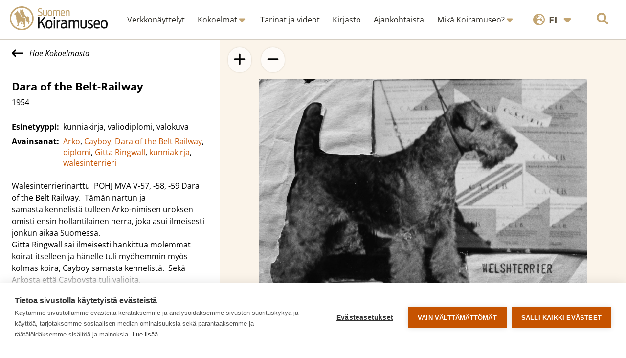

--- FILE ---
content_type: text/html; charset=UTF-8
request_url: https://www.koiramuseo.fi/esine/dara-of-the-belt-railway/?from=2138
body_size: 31084
content:

<!DOCTYPE html>
<html lang="fi">

<head>
  <meta charset="UTF-8">
  <meta name="viewport" content="width=device-width, initial-scale=1">
  <link rel="apple-touch-icon" sizes="180x180" href="/apple-touch-icon.png?v=5">
  <link rel="icon" type="image/png" sizes="32x32" href="/favicon-32x32.png?v=5">
  <link rel="icon" type="image/png" sizes="16x16" href="/favicon-16x16.png?v=5">
  <link rel="manifest" href="/site.webmanifest?v=4">
    <link rel="shortcut icon" href="/favicon.ico?v=5">
  <meta name="msapplication-TileColor" content="#da532c">
  <meta name="theme-color" content="#ffffff">
  <title>Dara of the Belt-Railway | Koiramuseo</title>
  <meta name='robots' content='index, follow, max-image-preview:large, max-snippet:-1, max-video-preview:-1' />
<link rel="alternate" href="https://www.koiramuseo.fi/esine/dara-of-the-belt-railway/" hreflang="fi" />
<link rel="alternate" href="https://www.koiramuseo.fi/en/item/dara-of-the-belt-railway-2/" hreflang="en" />

<!-- Google Tag Manager for WordPress by gtm4wp.com -->
<script data-cfasync="false" data-pagespeed-no-defer>
	var gtm4wp_datalayer_name = "dataLayer";
	var dataLayer = dataLayer || [];
</script>
<!-- End Google Tag Manager for WordPress by gtm4wp.com -->
	<!-- This site is optimized with the Yoast SEO plugin v26.7 - https://yoast.com/wordpress/plugins/seo/ -->
	<link rel="canonical" href="https://www.koiramuseo.fi/esine/dara-of-the-belt-railway/" />
	<meta property="og:locale" content="fi_FI" />
	<meta property="og:locale:alternate" content="en_GB" />
	<meta property="og:type" content="article" />
	<meta property="og:title" content="Dara of the Belt-Railway | Koiramuseo" />
	<meta property="og:url" content="https://www.koiramuseo.fi/esine/dara-of-the-belt-railway/" />
	<meta property="og:site_name" content="Koiramuseo" />
	<meta property="article:modified_time" content="2022-09-07T06:25:51+00:00" />
	<meta property="og:image" content="https://www.koiramuseo.fi/app/uploads/2022/08/pystykorvat_nurmikolla.jpg" />
	<meta property="og:image:width" content="1824" />
	<meta property="og:image:height" content="1216" />
	<meta property="og:image:type" content="image/jpeg" />
	<meta name="twitter:card" content="summary_large_image" />
	<script type="application/ld+json" class="yoast-schema-graph">{"@context":"https://schema.org","@graph":[{"@type":"WebPage","@id":"https://www.koiramuseo.fi/esine/dara-of-the-belt-railway/","url":"https://www.koiramuseo.fi/esine/dara-of-the-belt-railway/","name":"Dara of the Belt-Railway | Koiramuseo","isPartOf":{"@id":"https://www.koiramuseo.fi/#website"},"datePublished":"2021-01-21T12:27:00+00:00","dateModified":"2022-09-07T06:25:51+00:00","breadcrumb":{"@id":"https://www.koiramuseo.fi/esine/dara-of-the-belt-railway/#breadcrumb"},"inLanguage":"fi","potentialAction":[{"@type":"ReadAction","target":["https://www.koiramuseo.fi/esine/dara-of-the-belt-railway/"]}]},{"@type":"BreadcrumbList","@id":"https://www.koiramuseo.fi/esine/dara-of-the-belt-railway/#breadcrumb","itemListElement":[{"@type":"ListItem","position":1,"name":"Home","item":"https://www.koiramuseo.fi/"},{"@type":"ListItem","position":2,"name":"Esineet","item":"https://www.koiramuseo.fi/esine/"},{"@type":"ListItem","position":3,"name":"Dara of the Belt-Railway"}]},{"@type":"WebSite","@id":"https://www.koiramuseo.fi/#website","url":"https://www.koiramuseo.fi/","name":"Koiramuseo","description":"Suomalaisen koiraharrastuksen historiaa verkossa","potentialAction":[{"@type":"SearchAction","target":{"@type":"EntryPoint","urlTemplate":"https://www.koiramuseo.fi/?s={search_term_string}"},"query-input":{"@type":"PropertyValueSpecification","valueRequired":true,"valueName":"search_term_string"}}],"inLanguage":"fi"}]}</script>
	<!-- / Yoast SEO plugin. -->


<link rel="alternate" title="oEmbed (JSON)" type="application/json+oembed" href="https://www.koiramuseo.fi/wp-json/oembed/1.0/embed?url=https%3A%2F%2Fwww.koiramuseo.fi%2Fesine%2Fdara-of-the-belt-railway%2F" />
<link rel="alternate" title="oEmbed (XML)" type="text/xml+oembed" href="https://www.koiramuseo.fi/wp-json/oembed/1.0/embed?url=https%3A%2F%2Fwww.koiramuseo.fi%2Fesine%2Fdara-of-the-belt-railway%2F&#038;format=xml" />
<style id='wp-img-auto-sizes-contain-inline-css' type='text/css'>
img:is([sizes=auto i],[sizes^="auto," i]){contain-intrinsic-size:3000px 1500px}
/*# sourceURL=wp-img-auto-sizes-contain-inline-css */
</style>
<style id='wp-emoji-styles-inline-css' type='text/css'>

	img.wp-smiley, img.emoji {
		display: inline !important;
		border: none !important;
		box-shadow: none !important;
		height: 1em !important;
		width: 1em !important;
		margin: 0 0.07em !important;
		vertical-align: -0.1em !important;
		background: none !important;
		padding: 0 !important;
	}
/*# sourceURL=wp-emoji-styles-inline-css */
</style>
<style id='wp-block-library-inline-css' type='text/css'>
:root{--wp-block-synced-color:#7a00df;--wp-block-synced-color--rgb:122,0,223;--wp-bound-block-color:var(--wp-block-synced-color);--wp-editor-canvas-background:#ddd;--wp-admin-theme-color:#007cba;--wp-admin-theme-color--rgb:0,124,186;--wp-admin-theme-color-darker-10:#006ba1;--wp-admin-theme-color-darker-10--rgb:0,107,160.5;--wp-admin-theme-color-darker-20:#005a87;--wp-admin-theme-color-darker-20--rgb:0,90,135;--wp-admin-border-width-focus:2px}@media (min-resolution:192dpi){:root{--wp-admin-border-width-focus:1.5px}}.wp-element-button{cursor:pointer}:root .has-very-light-gray-background-color{background-color:#eee}:root .has-very-dark-gray-background-color{background-color:#313131}:root .has-very-light-gray-color{color:#eee}:root .has-very-dark-gray-color{color:#313131}:root .has-vivid-green-cyan-to-vivid-cyan-blue-gradient-background{background:linear-gradient(135deg,#00d084,#0693e3)}:root .has-purple-crush-gradient-background{background:linear-gradient(135deg,#34e2e4,#4721fb 50%,#ab1dfe)}:root .has-hazy-dawn-gradient-background{background:linear-gradient(135deg,#faaca8,#dad0ec)}:root .has-subdued-olive-gradient-background{background:linear-gradient(135deg,#fafae1,#67a671)}:root .has-atomic-cream-gradient-background{background:linear-gradient(135deg,#fdd79a,#004a59)}:root .has-nightshade-gradient-background{background:linear-gradient(135deg,#330968,#31cdcf)}:root .has-midnight-gradient-background{background:linear-gradient(135deg,#020381,#2874fc)}:root{--wp--preset--font-size--normal:16px;--wp--preset--font-size--huge:42px}.has-regular-font-size{font-size:1em}.has-larger-font-size{font-size:2.625em}.has-normal-font-size{font-size:var(--wp--preset--font-size--normal)}.has-huge-font-size{font-size:var(--wp--preset--font-size--huge)}.has-text-align-center{text-align:center}.has-text-align-left{text-align:left}.has-text-align-right{text-align:right}.has-fit-text{white-space:nowrap!important}#end-resizable-editor-section{display:none}.aligncenter{clear:both}.items-justified-left{justify-content:flex-start}.items-justified-center{justify-content:center}.items-justified-right{justify-content:flex-end}.items-justified-space-between{justify-content:space-between}.screen-reader-text{border:0;clip-path:inset(50%);height:1px;margin:-1px;overflow:hidden;padding:0;position:absolute;width:1px;word-wrap:normal!important}.screen-reader-text:focus{background-color:#ddd;clip-path:none;color:#444;display:block;font-size:1em;height:auto;left:5px;line-height:normal;padding:15px 23px 14px;text-decoration:none;top:5px;width:auto;z-index:100000}html :where(.has-border-color){border-style:solid}html :where([style*=border-top-color]){border-top-style:solid}html :where([style*=border-right-color]){border-right-style:solid}html :where([style*=border-bottom-color]){border-bottom-style:solid}html :where([style*=border-left-color]){border-left-style:solid}html :where([style*=border-width]){border-style:solid}html :where([style*=border-top-width]){border-top-style:solid}html :where([style*=border-right-width]){border-right-style:solid}html :where([style*=border-bottom-width]){border-bottom-style:solid}html :where([style*=border-left-width]){border-left-style:solid}html :where(img[class*=wp-image-]){height:auto;max-width:100%}:where(figure){margin:0 0 1em}html :where(.is-position-sticky){--wp-admin--admin-bar--position-offset:var(--wp-admin--admin-bar--height,0px)}@media screen and (max-width:600px){html :where(.is-position-sticky){--wp-admin--admin-bar--position-offset:0px}}

/*# sourceURL=wp-block-library-inline-css */
</style><style id='global-styles-inline-css' type='text/css'>
:root{--wp--preset--aspect-ratio--square: 1;--wp--preset--aspect-ratio--4-3: 4/3;--wp--preset--aspect-ratio--3-4: 3/4;--wp--preset--aspect-ratio--3-2: 3/2;--wp--preset--aspect-ratio--2-3: 2/3;--wp--preset--aspect-ratio--16-9: 16/9;--wp--preset--aspect-ratio--9-16: 9/16;--wp--preset--color--black: #000000;--wp--preset--color--cyan-bluish-gray: #abb8c3;--wp--preset--color--white: #ffffff;--wp--preset--color--pale-pink: #f78da7;--wp--preset--color--vivid-red: #cf2e2e;--wp--preset--color--luminous-vivid-orange: #ff6900;--wp--preset--color--luminous-vivid-amber: #fcb900;--wp--preset--color--light-green-cyan: #7bdcb5;--wp--preset--color--vivid-green-cyan: #00d084;--wp--preset--color--pale-cyan-blue: #8ed1fc;--wp--preset--color--vivid-cyan-blue: #0693e3;--wp--preset--color--vivid-purple: #9b51e0;--wp--preset--gradient--vivid-cyan-blue-to-vivid-purple: linear-gradient(135deg,rgb(6,147,227) 0%,rgb(155,81,224) 100%);--wp--preset--gradient--light-green-cyan-to-vivid-green-cyan: linear-gradient(135deg,rgb(122,220,180) 0%,rgb(0,208,130) 100%);--wp--preset--gradient--luminous-vivid-amber-to-luminous-vivid-orange: linear-gradient(135deg,rgb(252,185,0) 0%,rgb(255,105,0) 100%);--wp--preset--gradient--luminous-vivid-orange-to-vivid-red: linear-gradient(135deg,rgb(255,105,0) 0%,rgb(207,46,46) 100%);--wp--preset--gradient--very-light-gray-to-cyan-bluish-gray: linear-gradient(135deg,rgb(238,238,238) 0%,rgb(169,184,195) 100%);--wp--preset--gradient--cool-to-warm-spectrum: linear-gradient(135deg,rgb(74,234,220) 0%,rgb(151,120,209) 20%,rgb(207,42,186) 40%,rgb(238,44,130) 60%,rgb(251,105,98) 80%,rgb(254,248,76) 100%);--wp--preset--gradient--blush-light-purple: linear-gradient(135deg,rgb(255,206,236) 0%,rgb(152,150,240) 100%);--wp--preset--gradient--blush-bordeaux: linear-gradient(135deg,rgb(254,205,165) 0%,rgb(254,45,45) 50%,rgb(107,0,62) 100%);--wp--preset--gradient--luminous-dusk: linear-gradient(135deg,rgb(255,203,112) 0%,rgb(199,81,192) 50%,rgb(65,88,208) 100%);--wp--preset--gradient--pale-ocean: linear-gradient(135deg,rgb(255,245,203) 0%,rgb(182,227,212) 50%,rgb(51,167,181) 100%);--wp--preset--gradient--electric-grass: linear-gradient(135deg,rgb(202,248,128) 0%,rgb(113,206,126) 100%);--wp--preset--gradient--midnight: linear-gradient(135deg,rgb(2,3,129) 0%,rgb(40,116,252) 100%);--wp--preset--font-size--small: 13px;--wp--preset--font-size--medium: 20px;--wp--preset--font-size--large: 36px;--wp--preset--font-size--x-large: 42px;--wp--preset--spacing--20: 0.44rem;--wp--preset--spacing--30: 0.67rem;--wp--preset--spacing--40: 1rem;--wp--preset--spacing--50: 1.5rem;--wp--preset--spacing--60: 2.25rem;--wp--preset--spacing--70: 3.38rem;--wp--preset--spacing--80: 5.06rem;--wp--preset--shadow--natural: 6px 6px 9px rgba(0, 0, 0, 0.2);--wp--preset--shadow--deep: 12px 12px 50px rgba(0, 0, 0, 0.4);--wp--preset--shadow--sharp: 6px 6px 0px rgba(0, 0, 0, 0.2);--wp--preset--shadow--outlined: 6px 6px 0px -3px rgb(255, 255, 255), 6px 6px rgb(0, 0, 0);--wp--preset--shadow--crisp: 6px 6px 0px rgb(0, 0, 0);}:where(.is-layout-flex){gap: 0.5em;}:where(.is-layout-grid){gap: 0.5em;}body .is-layout-flex{display: flex;}.is-layout-flex{flex-wrap: wrap;align-items: center;}.is-layout-flex > :is(*, div){margin: 0;}body .is-layout-grid{display: grid;}.is-layout-grid > :is(*, div){margin: 0;}:where(.wp-block-columns.is-layout-flex){gap: 2em;}:where(.wp-block-columns.is-layout-grid){gap: 2em;}:where(.wp-block-post-template.is-layout-flex){gap: 1.25em;}:where(.wp-block-post-template.is-layout-grid){gap: 1.25em;}.has-black-color{color: var(--wp--preset--color--black) !important;}.has-cyan-bluish-gray-color{color: var(--wp--preset--color--cyan-bluish-gray) !important;}.has-white-color{color: var(--wp--preset--color--white) !important;}.has-pale-pink-color{color: var(--wp--preset--color--pale-pink) !important;}.has-vivid-red-color{color: var(--wp--preset--color--vivid-red) !important;}.has-luminous-vivid-orange-color{color: var(--wp--preset--color--luminous-vivid-orange) !important;}.has-luminous-vivid-amber-color{color: var(--wp--preset--color--luminous-vivid-amber) !important;}.has-light-green-cyan-color{color: var(--wp--preset--color--light-green-cyan) !important;}.has-vivid-green-cyan-color{color: var(--wp--preset--color--vivid-green-cyan) !important;}.has-pale-cyan-blue-color{color: var(--wp--preset--color--pale-cyan-blue) !important;}.has-vivid-cyan-blue-color{color: var(--wp--preset--color--vivid-cyan-blue) !important;}.has-vivid-purple-color{color: var(--wp--preset--color--vivid-purple) !important;}.has-black-background-color{background-color: var(--wp--preset--color--black) !important;}.has-cyan-bluish-gray-background-color{background-color: var(--wp--preset--color--cyan-bluish-gray) !important;}.has-white-background-color{background-color: var(--wp--preset--color--white) !important;}.has-pale-pink-background-color{background-color: var(--wp--preset--color--pale-pink) !important;}.has-vivid-red-background-color{background-color: var(--wp--preset--color--vivid-red) !important;}.has-luminous-vivid-orange-background-color{background-color: var(--wp--preset--color--luminous-vivid-orange) !important;}.has-luminous-vivid-amber-background-color{background-color: var(--wp--preset--color--luminous-vivid-amber) !important;}.has-light-green-cyan-background-color{background-color: var(--wp--preset--color--light-green-cyan) !important;}.has-vivid-green-cyan-background-color{background-color: var(--wp--preset--color--vivid-green-cyan) !important;}.has-pale-cyan-blue-background-color{background-color: var(--wp--preset--color--pale-cyan-blue) !important;}.has-vivid-cyan-blue-background-color{background-color: var(--wp--preset--color--vivid-cyan-blue) !important;}.has-vivid-purple-background-color{background-color: var(--wp--preset--color--vivid-purple) !important;}.has-black-border-color{border-color: var(--wp--preset--color--black) !important;}.has-cyan-bluish-gray-border-color{border-color: var(--wp--preset--color--cyan-bluish-gray) !important;}.has-white-border-color{border-color: var(--wp--preset--color--white) !important;}.has-pale-pink-border-color{border-color: var(--wp--preset--color--pale-pink) !important;}.has-vivid-red-border-color{border-color: var(--wp--preset--color--vivid-red) !important;}.has-luminous-vivid-orange-border-color{border-color: var(--wp--preset--color--luminous-vivid-orange) !important;}.has-luminous-vivid-amber-border-color{border-color: var(--wp--preset--color--luminous-vivid-amber) !important;}.has-light-green-cyan-border-color{border-color: var(--wp--preset--color--light-green-cyan) !important;}.has-vivid-green-cyan-border-color{border-color: var(--wp--preset--color--vivid-green-cyan) !important;}.has-pale-cyan-blue-border-color{border-color: var(--wp--preset--color--pale-cyan-blue) !important;}.has-vivid-cyan-blue-border-color{border-color: var(--wp--preset--color--vivid-cyan-blue) !important;}.has-vivid-purple-border-color{border-color: var(--wp--preset--color--vivid-purple) !important;}.has-vivid-cyan-blue-to-vivid-purple-gradient-background{background: var(--wp--preset--gradient--vivid-cyan-blue-to-vivid-purple) !important;}.has-light-green-cyan-to-vivid-green-cyan-gradient-background{background: var(--wp--preset--gradient--light-green-cyan-to-vivid-green-cyan) !important;}.has-luminous-vivid-amber-to-luminous-vivid-orange-gradient-background{background: var(--wp--preset--gradient--luminous-vivid-amber-to-luminous-vivid-orange) !important;}.has-luminous-vivid-orange-to-vivid-red-gradient-background{background: var(--wp--preset--gradient--luminous-vivid-orange-to-vivid-red) !important;}.has-very-light-gray-to-cyan-bluish-gray-gradient-background{background: var(--wp--preset--gradient--very-light-gray-to-cyan-bluish-gray) !important;}.has-cool-to-warm-spectrum-gradient-background{background: var(--wp--preset--gradient--cool-to-warm-spectrum) !important;}.has-blush-light-purple-gradient-background{background: var(--wp--preset--gradient--blush-light-purple) !important;}.has-blush-bordeaux-gradient-background{background: var(--wp--preset--gradient--blush-bordeaux) !important;}.has-luminous-dusk-gradient-background{background: var(--wp--preset--gradient--luminous-dusk) !important;}.has-pale-ocean-gradient-background{background: var(--wp--preset--gradient--pale-ocean) !important;}.has-electric-grass-gradient-background{background: var(--wp--preset--gradient--electric-grass) !important;}.has-midnight-gradient-background{background: var(--wp--preset--gradient--midnight) !important;}.has-small-font-size{font-size: var(--wp--preset--font-size--small) !important;}.has-medium-font-size{font-size: var(--wp--preset--font-size--medium) !important;}.has-large-font-size{font-size: var(--wp--preset--font-size--large) !important;}.has-x-large-font-size{font-size: var(--wp--preset--font-size--x-large) !important;}
/*# sourceURL=global-styles-inline-css */
</style>

<style id='classic-theme-styles-inline-css' type='text/css'>
/*! This file is auto-generated */
.wp-block-button__link{color:#fff;background-color:#32373c;border-radius:9999px;box-shadow:none;text-decoration:none;padding:calc(.667em + 2px) calc(1.333em + 2px);font-size:1.125em}.wp-block-file__button{background:#32373c;color:#fff;text-decoration:none}
/*# sourceURL=/wp-includes/css/classic-themes.min.css */
</style>
<link rel='stylesheet' id='stylesheet-css' href='https://www.koiramuseo.fi/app/themes/koiramuseo/style.css?ver=6.9' type='text/css' media='all' />
<link rel='stylesheet' id='custom-css' href='https://www.koiramuseo.fi/app/themes/koiramuseo/css/style.css?ver=6.9' type='text/css' media='all' />
<link rel='stylesheet' id='baguettebox-css' href='https://www.koiramuseo.fi/app/themes/koiramuseo/css/baguetteBox.min.css?ver=6.9' type='text/css' media='all' />
<script type="text/javascript" src="https://www.koiramuseo.fi/wp/wp-includes/js/jquery/jquery.min.js?ver=3.7.1" id="jquery-core-js"></script>
<script type="text/javascript" src="https://www.koiramuseo.fi/wp/wp-includes/js/jquery/jquery-migrate.min.js?ver=3.4.1" id="jquery-migrate-js"></script>
<script type="text/javascript" id="3d-flip-book-client-locale-loader-js-extra">
/* <![CDATA[ */
var FB3D_CLIENT_LOCALE = {"ajaxurl":"https://www.koiramuseo.fi/wp/wp-admin/admin-ajax.php","dictionary":{"Table of contents":"Sis\u00e4llysluettelo","Close":"Sulje","Bookmarks":"Kirjanmerkit","Thumbnails":"Kuvakkeet","Search":"Hae","Share":"Share","Facebook":"Facebook","Twitter":"Twitter","Email":"Email","Play":"Play","Previous page":"Edellinen sivu","Next page":"Seuraava sivu","Zoom in":"L\u00e4henn\u00e4","Zoom out":"Loitonna","Fit view":"Sovita n\u00e4kym\u00e4\u00e4n","Auto play":"Auto play","Full screen":"Koko ruutu","More":"More","Smart pan":"\u00c4lypanorointi","Single page":"Yksi sivu","Sounds":"\u00c4\u00e4net","Stats":"Tilastot","Print":"Tulosta","Download":"Lataa","Goto first page":"Goto first page","Goto last page":"Goto last page"},"images":"https://www.koiramuseo.fi/app/plugins/interactive-3d-flipbook-powered-physics-engine/assets/images/","jsData":{"urls":[],"posts":{"ids_mis":[],"ids":[]},"pages":[],"firstPages":[],"bookCtrlProps":[],"bookTemplates":[]},"key":"3d-flip-book","pdfJS":{"pdfJsLib":"https://www.koiramuseo.fi/app/plugins/interactive-3d-flipbook-powered-physics-engine/assets/js/pdf.min.js?ver=4.3.136","pdfJsWorker":"https://www.koiramuseo.fi/app/plugins/interactive-3d-flipbook-powered-physics-engine/assets/js/pdf.worker.js?ver=4.3.136","stablePdfJsLib":"https://www.koiramuseo.fi/app/plugins/interactive-3d-flipbook-powered-physics-engine/assets/js/stable/pdf.min.js?ver=2.5.207","stablePdfJsWorker":"https://www.koiramuseo.fi/app/plugins/interactive-3d-flipbook-powered-physics-engine/assets/js/stable/pdf.worker.js?ver=2.5.207","pdfJsCMapUrl":"https://www.koiramuseo.fi/app/plugins/interactive-3d-flipbook-powered-physics-engine/assets/cmaps/"},"cacheurl":"https://www.koiramuseo.fi/app/uploads/3d-flip-book/cache/","pluginsurl":"https://www.koiramuseo.fi/app/plugins/","pluginurl":"https://www.koiramuseo.fi/app/plugins/interactive-3d-flipbook-powered-physics-engine/","thumbnailSize":{"width":"150","height":"150"},"version":"1.16.17"};
//# sourceURL=3d-flip-book-client-locale-loader-js-extra
/* ]]> */
</script>
<script type="text/javascript" src="https://www.koiramuseo.fi/app/plugins/interactive-3d-flipbook-powered-physics-engine/assets/js/client-locale-loader.js?ver=1.16.17" id="3d-flip-book-client-locale-loader-js" async="async" data-wp-strategy="async"></script>
<script type="text/javascript" src="https://www.koiramuseo.fi/app/plugins/stop-user-enumeration/frontend/js/frontend.js?ver=1.7.7" id="stop-user-enumeration-js" defer="defer" data-wp-strategy="defer"></script>
<script type="text/javascript" src="https://www.koiramuseo.fi/app/themes/koiramuseo/js/baguetteBox.min.js?ver=6.9" id="baguettebox-js"></script>
<script type="text/javascript" src="https://www.koiramuseo.fi/app/themes/koiramuseo/js/panzoom.min.js?ver=6.9" id="panzoom-js"></script>
<link rel="https://api.w.org/" href="https://www.koiramuseo.fi/wp-json/" /><link rel="alternate" title="JSON" type="application/json" href="https://www.koiramuseo.fi/wp-json/wp/v2/item/1499" /><link rel="EditURI" type="application/rsd+xml" title="RSD" href="https://www.koiramuseo.fi/wp/xmlrpc.php?rsd" />
<link rel='shortlink' href='https://www.koiramuseo.fi/?p=1499' />

<!-- Google Tag Manager for WordPress by gtm4wp.com -->
<!-- GTM Container placement set to manual -->
<script data-cfasync="false" data-pagespeed-no-defer type="text/javascript">
	var dataLayer_content = {"pagePostType":"item","pagePostType2":"single-item","pageAttributes":["arko_fi","cayboy_fi","dara-of-the-belt-railway_fi","diplomi_fi","gitta-ringwall_fi","kunniakirja_fi","walesinterrieri_fi"],"pagePostAuthor":"mysteerio"};
	dataLayer.push( dataLayer_content );
</script>
<script data-cfasync="false" data-pagespeed-no-defer type="text/javascript">
(function(w,d,s,l,i){w[l]=w[l]||[];w[l].push({'gtm.start':
new Date().getTime(),event:'gtm.js'});var f=d.getElementsByTagName(s)[0],
j=d.createElement(s),dl=l!='dataLayer'?'&l='+l:'';j.async=true;j.src=
'//www.googletagmanager.com/gtm.js?id='+i+dl;f.parentNode.insertBefore(j,f);
})(window,document,'script','dataLayer','GTM-P9RRCX8');
</script>
<!-- End Google Tag Manager for WordPress by gtm4wp.com --><link rel="prefetch" href="https://www.koiramuseo.fi/esine/arberth-oarsmanin-dk-mva-kunniakirja/?from=2138">  <script>
    window.addEventListener('load', () => {
      if (baguetteBox) {
        baguetteBox.run('.lightboxable');
      }
    })
  </script>
</head>

<body class="wp-singular item-template-default single single-item postid-1499 wp-theme-koiramuseo">
  
<!-- GTM Container placement set to manual -->
<!-- Google Tag Manager (noscript) -->
				<noscript><iframe src="https://www.googletagmanager.com/ns.html?id=GTM-P9RRCX8" height="0" width="0" style="display:none;visibility:hidden" aria-hidden="true"></iframe></noscript>
<!-- End Google Tag Manager (noscript) -->  <a href="#main" class="skip-to-content">
    Siirry sisältöön  </a>
  <svg style="display: none">
    <defs>
        <!-- Start of Font Awesome free icons
        Font Awesome Free by @fontawesome - https://fontawesome.com
        License - https://fontawesome.com/license/free (Free License)
        Copyright 2022 Fonticons, Inc. -->
        <symbol id="arrow-left-long" viewBox="0 0 512 512">
            <path d="M9.375 233.4l128-128c12.5-12.5 32.75-12.5 45.25 0s12.5 32.75 0 45.25L109.3 224H480c17.69 0 32 14.31 32 32s-14.31 32-32 32H109.3l73.38 73.38c12.5 12.5 12.5 32.75 0 45.25c-12.49 12.49-32.74 12.51-45.25 0l-128-128C-3.125 266.1-3.125 245.9 9.375 233.4z" />
        </symbol>
        <symbol id="arrow-right-long" viewBox="0 0 512 512">
            <path d="M502.6 278.6l-128 128c-12.51 12.51-32.76 12.49-45.25 0c-12.5-12.5-12.5-32.75 0-45.25L402.8 288H32C14.31 288 0 273.7 0 255.1S14.31 224 32 224h370.8l-73.38-73.38c-12.5-12.5-12.5-32.75 0-45.25s32.75-12.5 45.25 0l128 128C515.1 245.9 515.1 266.1 502.6 278.6z" />
        </symbol>
        <symbol id="arrow-down" viewBox="0 0 384 512">
            <path d="M374.6 310.6l-160 160C208.4 476.9 200.2 480 192 480s-16.38-3.125-22.62-9.375l-160-160c-12.5-12.5-12.5-32.75 0-45.25s32.75-12.5 45.25 0L160 370.8V64c0-17.69 14.33-31.1 31.1-31.1S224 46.31 224 64v306.8l105.4-105.4c12.5-12.5 32.75-12.5 45.25 0S387.1 298.1 374.6 310.6z" />
        </symbol>
        <symbol id="chevron-down" viewBox="0 0 448 512">
            <path d="M224 416c-8.188 0-16.38-3.125-22.62-9.375l-192-192c-12.5-12.5-12.5-32.75 0-45.25s32.75-12.5 45.25 0L224 338.8l169.4-169.4c12.5-12.5 32.75-12.5 45.25 0s12.5 32.75 0 45.25l-192 192C240.4 412.9 232.2 416 224 416z" />
        </symbol>
        <symbol id="caret-down" viewBox="0 0 320 512">
            <path d="M310.6 246.6l-127.1 128C176.4 380.9 168.2 384 160 384s-16.38-3.125-22.63-9.375l-127.1-128C.2244 237.5-2.516 223.7 2.438 211.8S19.07 192 32 192h255.1c12.94 0 24.62 7.781 29.58 19.75S319.8 237.5 310.6 246.6z" />
        </symbol>
        <symbol id="plus" viewBox="0 0 448 512">
            <path d="M432 256c0 17.69-14.33 32.01-32 32.01H256v144c0 17.69-14.33 31.99-32 31.99s-32-14.3-32-31.99v-144H48c-17.67 0-32-14.32-32-32.01s14.33-31.99 32-31.99H192v-144c0-17.69 14.33-32.01 32-32.01s32 14.32 32 32.01v144h144C417.7 224 432 238.3 432 256z" />
        </symbol>
        <symbol id="minus" viewBox="0 0 448 512">
            <path d="M400 288h-352c-17.69 0-32-14.32-32-32.01s14.31-31.99 32-31.99h352c17.69 0 32 14.3 32 31.99S417.7 288 400 288z" />
        </symbol>
        <symbol id="circle-notch" viewBox="0 0 512 512">
            <path d="M222.7 32.15C227.7 49.08 218.1 66.9 201.1 71.94C121.8 95.55 64 169.1 64 255.1C64 362 149.1 447.1 256 447.1C362 447.1 448 362 448 255.1C448 169.1 390.2 95.55 310.9 71.94C293.9 66.9 284.3 49.08 289.3 32.15C294.4 15.21 312.2 5.562 329.1 10.6C434.9 42.07 512 139.1 512 255.1C512 397.4 397.4 511.1 256 511.1C114.6 511.1 0 397.4 0 255.1C0 139.1 77.15 42.07 182.9 10.6C199.8 5.562 217.6 15.21 222.7 32.15V32.15z" />
        </symbol>
        <symbol id="magnifying-glass" viewBox="0 0 512 512">
            <path d="M500.3 443.7l-119.7-119.7c27.22-40.41 40.65-90.9 33.46-144.7C401.8 87.79 326.8 13.32 235.2 1.723C99.01-15.51-15.51 99.01 1.724 235.2c11.6 91.64 86.08 166.7 177.6 178.9c53.8 7.189 104.3-6.236 144.7-33.46l119.7 119.7c15.62 15.62 40.95 15.62 56.57 0C515.9 484.7 515.9 459.3 500.3 443.7zM79.1 208c0-70.58 57.42-128 128-128s128 57.42 128 128c0 70.58-57.42 128-128 128S79.1 278.6 79.1 208z" />
        </symbol>
        <symbol id="image" viewBox="0 0 512 512">
            <path d="M447.1 32h-384C28.64 32-.0091 60.65-.0091 96v320c0 35.35 28.65 64 63.1 64h384c35.35 0 64-28.65 64-64V96C511.1 60.65 483.3 32 447.1 32zM111.1 96c26.51 0 48 21.49 48 48S138.5 192 111.1 192s-48-21.49-48-48S85.48 96 111.1 96zM446.1 407.6C443.3 412.8 437.9 416 432 416H82.01c-6.021 0-11.53-3.379-14.26-8.75c-2.73-5.367-2.215-11.81 1.334-16.68l70-96C142.1 290.4 146.9 288 152 288s9.916 2.441 12.93 6.574l32.46 44.51l93.3-139.1C293.7 194.7 298.7 192 304 192s10.35 2.672 13.31 7.125l128 192C448.6 396 448.9 402.3 446.1 407.6z" />
        </symbol>
        <symbol id="filter" viewBox="0 0 512 512">
            <path d="M3.853 54.87C10.47 40.9 24.54 32 40 32H472C487.5 32 501.5 40.9 508.1 54.87C514.8 68.84 512.7 85.37 502.1 97.33L320 320.9V448C320 460.1 313.2 471.2 302.3 476.6C291.5 482 278.5 480.9 268.8 473.6L204.8 425.6C196.7 419.6 192 410.1 192 400V320.9L9.042 97.33C-.745 85.37-2.765 68.84 3.854 54.87L3.853 54.87z" />
        </symbol>
        <symbol id="pen" viewBox="0 0 512 512">
            <path d="M421.7 220.3L188.5 453.4L154.6 419.5L158.1 416H112C103.2 416 96 408.8 96 400V353.9L92.51 357.4C87.78 362.2 84.31 368 82.42 374.4L59.44 452.6L137.6 429.6C143.1 427.7 149.8 424.2 154.6 419.5L188.5 453.4C178.1 463.8 165.2 471.5 151.1 475.6L30.77 511C22.35 513.5 13.24 511.2 7.03 504.1C.8198 498.8-1.502 489.7 .976 481.2L36.37 360.9C40.53 346.8 48.16 333.9 58.57 323.5L291.7 90.34L421.7 220.3zM492.7 58.75C517.7 83.74 517.7 124.3 492.7 149.3L444.3 197.7L314.3 67.72L362.7 19.32C387.7-5.678 428.3-5.678 453.3 19.32L492.7 58.75z" />
        </symbol>
        <symbol id="earth-europe" viewBox="0 0 512 512">
            <path d="M512 256C512 397.4 397.4 512 256 512C114.6 512 0 397.4 0 256C0 114.6 114.6 0 256 0C397.4 0 512 114.6 512 256zM266.3 48.25L232.5 73.6C227.2 77.63 224 83.95 224 90.67V99.72C224 106.5 229.5 112 236.3 112C238.7 112 241.1 111.3 243.1 109.9L284.9 82.06C286.9 80.72 289.3 80 291.7 80H292.7C298.9 80 304 85.07 304 91.31C304 94.31 302.8 97.19 300.7 99.31L280.8 119.2C275 124.1 267.9 129.4 260.2 131.9L233.6 140.8C227.9 142.7 224 148.1 224 154.2C224 157.9 222.5 161.5 219.9 164.1L201.9 182.1C195.6 188.4 192 197.1 192 206.1V210.3C192 226.7 205.6 240 221.9 240C232.9 240 243.1 233.8 248 224L252 215.9C254.5 211.1 259.4 208 264.8 208C269.4 208 273.6 210.1 276.3 213.7L292.6 235.5C294.7 238.3 298.1 240 301.7 240C310.1 240 315.6 231.1 311.8 223.6L310.7 221.3C307.1 214.3 310.7 205.8 318.1 203.3L339.3 196.2C346.9 193.7 352 186.6 352 178.6C352 168.3 360.3 160 370.6 160H400C408.8 160 416 167.2 416 176C416 184.8 408.8 192 400 192H379.3C372.1 192 365.1 194.9 360 200L355.3 204.7C353.2 206.8 352 209.7 352 212.7C352 218.9 357.1 224 363.3 224H374.6C380.6 224 386.4 226.4 390.6 230.6L397.2 237.2C398.1 238.1 400 241.4 400 244C400 246.6 398.1 249 397.2 250.8L389.7 258.3C386 261.1 384 266.9 384 272C384 277.1 386 282 389.7 285.7L408 304C418.2 314.2 432.1 320 446.6 320H453.1C460.5 299.8 464 278.3 464 256C464 144.6 376.4 53.64 266.3 48.25V48.25zM438.4 356.1C434.7 353.5 430.2 352 425.4 352C419.4 352 413.6 349.6 409.4 345.4L395.1 331.1C388.3 324.3 377.9 320 367.1 320C357.4 320 347.9 316.5 340.5 310.2L313.1 287.4C302.4 277.5 287.6 271.1 272.3 271.1H251.4C238.7 271.1 226.4 275.7 215.9 282.7L188.5 301C170.7 312.9 160 332.9 160 354.3V357.5C160 374.5 166.7 390.7 178.7 402.7L194.7 418.7C203.2 427.2 214.7 432 226.7 432H248C261.3 432 272 442.7 272 456C272 458.5 272.4 461 273.1 463.3C344.5 457.5 405.6 415.7 438.4 356.1L438.4 356.1zM164.7 100.7L132.7 132.7C126.4 138.9 126.4 149.1 132.7 155.3C138.9 161.6 149.1 161.6 155.3 155.3L187.3 123.3C193.6 117.1 193.6 106.9 187.3 100.7C181.1 94.44 170.9 94.44 164.7 100.7V100.7z" />
        </symbol>
        <!-- End of Font Awesome free icons -->
    </defs>
</svg>
<header class="mobile-header">
  <div class="mobile-header__bar">
    <a href="https://www.koiramuseo.fi" class="header--logo" aria-label="Suomen Koiramuseo">
      <svg version="1.1" x="0px" y="0px"
	 viewBox="-687.5 714.9 630.5 153.9" style="enable-background:new -687.5 714.9 630.5 153.9;" xml:space="preserve">
<style type="text/css">
	.st0{fill:#C3A572;}
	.st1{fill:#111111;}
</style>
<path class="st0" d="M-533.6,791.9c0-42.5-34.5-77-77-77s-76.9,34.5-76.9,77s34.4,76.9,76.9,76.9S-533.6,834.4-533.6,791.9
	 M-542.9,791.9c0,37.3-30.3,67.6-67.7,67.6c-37.3,0-67.6-30.3-67.6-67.6c0-37.4,30.3-67.7,67.6-67.7
	C-573.2,724.2-542.9,754.5-542.9,791.9L-542.9,791.9z"/>
<path class="st0" d="M-564.2,799.3c0,0-0.7-1.5-0.2-3l0.9-3.2l0.6-4.8c0,0,0.1-1.6-0.8-2.9l-2.7-3.7c0,0-1-1.3-2.5-1.6l-3.5-0.7
	c0,0-1.6-0.3-3.1,0.2l-2.7,0.9c0,0-1,0.4-2-0.1l-1.9-0.9c0,0-1.4-0.7-2.2-2.1l-2.5-4.3l-5.8-7.3c0,0-1-1.3-1.3-2.8l-1.4-7.2
	c0,0-0.3-1.4-1.1-2.5l-1.5-2c0,0-0.8-1.1-1-2.5l-0.4-2.2c0,0-0.2-1.4-0.8-2.6l-1.2-2.2l-3.8-8.3c0,0-0.4-0.8-1-0.2l-1,1
	c0,0-1.1,1.1-1.6,2.6l-0.9,2.8c0,0-0.5,1.5-2.1,1.2l-2.3-0.6c0,0-0.5-0.1-0.8-0.6l-0.8-1.2c0,0-0.6-1-1.6-1.6l-1.6-1.2
	c0,0-1.3-0.9-1.5,0.7l-0.5,3.5c0,0-0.3,1.6,0,3.2l0.5,2.9l-0.2,4l-0.1,3.3c0,0,0,0.9-0.6,1.5l-1.2,1.4c0,0-1.1,1.2,0.2,2.2l2,1.5
	c0,0,1.3,1,2.1,2.4l4.3,7.6l3.2,8.4c0,0,0.3,0.8,1,1.3l1.4,1.2c0,0,1.3,1,2.8,1l6.5,0.2l7.1,1.5c0,0,1.5,0.4,2.7,1.4l2.6,2.4
	c0,0,1.1,1,1.4,2.6l1.3,9.9c0,0,0.2,1.3-0.3,2.7l-0.6,1.9c0,0-0.4,1,0.7,1l1.7-0.1c0,0,1.6-0.1,2.3,1.4l1.7,4c0,0,0.6,1.5,1.8,2.6
	l4.3,4.1c0,0,1.2,1.1,1.9,2.5l1.7,3.5l1,4.1c0,0,0.4,1.5,1.4,0.3l2.7-3.3c0,0,1.1-1.3,1.6-2.7l0.9-2.4c0,0,0.6-1.5,0.6-3.1l0.3-7.2
	c0,0,0.1-1.6-0.6-3L-564.2,799.3L-564.2,799.3z"/>
<path class="st0" d="M-660.1,762.5L-660.1,762.5v1.1c0,0,0,1.1,1.1,2.2l1.9,1.8l0.6,0.8c0,0,0.7,0.8,2.2,1.2l3.6,1
	c0,0,0.6,0.2,0.6,0.7v1.4c0,0,0,1.6,0.8,3l2.7,5.3c0,0,0.7,1.4,0.8,3l0.1,11.5l1.9,7.6c0,0,0.4,1.4,1.2,2.5l1.4,1.7
	c0,0,1,1.2,1.2,2.7l3.1,22.4c0,0,0.1,1.4-1.1,2l-1.8,1c0,0-1.4,0.7-1.8,2.2l-0.7,2.5c0,0-0.2,0.8,0.5,1.3l1.3,0.9
	c0,0,1.2,0.8,2.6,0.8l2.2,0.1c0,0,1.4,0,1.9-1.3l0.8-1.9c0,0,0.1-0.2,0.4-0.3l0.8-0.2c0,0,0.6-0.1,0.8-0.7c0,0,2.6-8.1,2.6-8.7
	c0-0.6-0.6-4-0.6-4s-0.1-0.5,0.4-0.9l1-0.9c0,0,1.2-1,1.7-2.5l2.5-8.7c0,0,0.4-1.5,2-1.6l7-0.5c0,0,1.1-0.1,2.1-0.6l1.8-0.7
	c0,0,0.8-0.4,1.6-0.1l1.5,0.6c0,0,1.5,0.6,2,2.1l4.1,12.3l5.1,9.9c0,0,0.6,1,0.6,2.1l0.1,1.9c0,0,0,1.6-1.2,2.6l-3,2.6
	c0,0-0.2,0.2-0.1,0.5l0.3,1.3c0,0,0.2,0.8,0.9,1.3l1.5,0.9l0.9,0.9c0,0,0.9,0.9,2.4,0.3l3.2-1.2c0,0,0.7-0.3,1.3-0.9l1-1.2
	c0,0,1.1-1.2,1.1-2.8l0.1-10.3c0,0,0-1.1-0.5-2.1l-1-1.9c0,0-0.8-1.4-0.2-2.9l1.4-3.4c0,0,0.5-1.5,0.4-3.1l-1.2-12
	c0,0,0-0.8,0.3-1.6l0.6-1.7c0,0,0.6-1.4,0.4-3l-1-8.7c0,0-0.2-1.5-1.4-2.6l-2.2-2c0,0-1.2-1.1-2.7-1.4l-6.7-1.2h-6.4
	c0,0-1.4,0-2.5-0.9l-1.7-1.3c0,0-1.2-1-1.8-2.4l-3.1-7.8l-4.9-8.6c0,0-0.8-1.4-2.1-2.3l-6.7-5.1c0,0-1.3-0.9-1.7-2.5l-2-6.1
	l-1.7-2.8c0,0-0.4-0.7-1.1-1.2l-1.4-1c0,0-1.3-0.9-1.8,0.6l-2.3,6.3c0,0-0.5,1.5-1.8,2.4l-4.1,2.8c0,0-0.4,0.3-0.7,0.8l-0.6,1.1
	c0,0-0.8,1.4-2.3,2L-660.1,762.5L-660.1,762.5z"/>
<path class="st0" d="M-612.5,813.3c0,0-1.5,0.5-1.3,2.1l0.6,6.5c0,0,0.1,1.4-1.1,2.1l-2.1,1.1c0,0-0.7,0.4-0.7,1.2l-0.1,1.6
	c0,0,0,1.1,1.1,0.9l1.8-0.3c0,0,1.4-0.2,2.6,0.5l1.8,1.2c0,0,1.3,0.8,2.8,0.1l2.3-1.1c0,0,0.5-0.2,0.5-0.8l-0.1-1.4
	c0,0,0-1.5-0.5-3.1l-3.3-10.1c0,0-0.1-0.2-0.4-0.3l-0.9-0.4c0,0-1.2-0.4-2.5,0L-612.5,813.3L-612.5,813.3z"/>
<path class="st0" d="M-492.5,776.9c10.2,0,15.4-4.9,15.4-13c0-8.8-4.2-11.3-14.2-15.5c-7-3.1-9-4.3-9-8.9c0-4,2.5-6.5,8.5-6.5
	c4.4,0,7.6,0.9,10.1,2.1l2.5-5.1c0,0,0.2-0.4-0.2-0.6c-3-1.4-6.9-2.4-12.6-2.4c-9.6,0-14.6,4.8-14.6,12.7c0,7.7,4.4,10.7,12.5,14.1
	c7.8,3.2,10.7,4.6,10.7,10.2c0,4.7-2.9,7.4-9.3,7.4c-5.9,0-10.1-2-12.6-3.4l-2.9,4.5c0,0-0.2,0.4,0.2,0.7
	C-505.1,775.1-499.9,776.9-492.5,776.9L-492.5,776.9z"/>
<path class="st0" d="M-460.2,776.9c11.1,0,13.2-4.6,13.2-14.1v-23h-5.5c0,0-0.5,0-0.5,0.5v22.2c0,5.9-0.7,8.9-7.1,8.9
	c-6.6,0-7.2-3-7.2-8.9v-22.7h-5.7c0,0-0.5,0-0.5,0.5v22.5C-473.5,772.3-471.1,776.9-460.2,776.9L-460.2,776.9z"/>
<path class="st0" d="M-413.7,758c0-10.7-2.2-18.9-14.7-18.9c-12.4,0-14.6,8.1-14.6,18.9c0,10.9,2.4,18.9,14.6,18.9
	C-415.9,776.9-413.7,769-413.7,758 M-419.9,758.2c0,7.6-0.8,13.3-8.5,13.3c-7.5,0-8.4-5.7-8.4-13.3c0-7.6,0.9-13.3,8.4-13.3
	C-420.7,744.9-419.9,750.6-419.9,758.2z"/>
<path class="st0" d="M-345.8,739.1c-11.6,0-14.3,7.5-14.3,18.9c0,11.5,2.1,18.8,14.2,18.8c5.7,0,9.2-1.2,12-2.7l-2.1-4.3
	c0,0-0.3-0.4-0.7-0.2c-1.7,0.8-4.1,1.9-8.9,1.9c-6.8,0-8.4-3.8-8.7-10.7h20.7c0,0,0.4,0,0.4-0.5
	C-333.1,747.2-333.2,739.1-345.8,739.1 M-338.9,755.3h-14.8c0,0-0.5,0-0.5-0.5c0.3-6.2,1.8-10.2,8.3-10.2
	C-339.1,744.6-339,748.7-338.9,755.3z"/>
<path class="st0" d="M-328.5,776.4L-328.5,776.4h5.7c0,0,0.5,0,0.5-0.5v-18.8c0-8.1,1-12.1,8.1-12.1c6,0,6.6,3.1,6.6,8.9v22.5h5.7
	c0,0,0.5,0,0.5-0.5v-23.3c0-8-1.3-13.5-10.7-13.5c-6.6,0-9.5,1.7-11,4.2l-0.5-3.6l-4.5,0.4c0,0-0.4,0-0.4,0.5L-328.5,776.4z"/>
<path class="st0" d="M-409.6,776.4L-409.6,776.4h5.7c0,0,0.4,0,0.4-0.5v-18.8c0-8.5,0.8-12.2,7.7-12.2c5.9,0,5.8,3.1,5.8,9v22.5h5.7
	c0,0,0.5,0,0.5-0.5v-18.8c0-8.6,0.7-12.2,7.4-12.2c6.1,0,6,3.1,6,9v22.5h5.6c0,0,0.5,0,0.5-0.5v-23.4c0-8-0.7-13.5-10.2-13.5
	c-6.9,0-9.1,1.7-10.7,4.4c-0.9-2.6-2.5-4.4-8.8-4.4c-6.8,0-8.7,1.7-10.1,4.2l-0.5-3.6l-4.5,0.3c0,0-0.5,0.1-0.5,0.6V776.4z"/>
<path class="st1" d="M-505.8,856.4c0,0,0,0.8,0.7,0.8h8.1c0,0,0.7,0,0.7-0.8v-23.6c0,0,0-0.8,0.5-1.3l9.2-11.9c0,0,0.4-0.5,0.7,0.1
	l18.4,36.8c0,0,0.4,0.7,1.1,0.7h9.2c0,0,0.7,0,0.4-0.7l-22.6-44.7c0,0-0.3-0.6,0.1-1.2l21.7-26.8c0,0,0.4-0.5-0.3-0.5h-9.7
	c0,0-0.7,0-1.2,0.5l-27,34c0,0-0.5,0.6-0.5-0.2V784c0,0,0-0.7-0.7-0.7h-8.1c0,0-0.7,0-0.7,0.7L-505.8,856.4z"/>
<path class="st1" d="M-412.6,829.3c0-16.1-3.2-28.5-22.1-28.5c-18.8,0-22.1,12.2-22.1,28.5c0,16.6,3.5,28.7,22.1,28.7
	C-415.8,858-412.6,846-412.6,829.3 M-421.9,829.6c0,11.5-1.2,20.2-12.8,20.2c-11.5,0-12.8-8.7-12.8-20.2c0-11.4,1.3-20,12.8-20
	C-423.1,809.6-421.9,818.2-421.9,829.6L-421.9,829.6z"/>
<path class="st1" d="M-404.4,856.4c0,0,0,0.8,0.7,0.8h7.9c0,0,0.7,0,0.7-0.8v-53.9c0,0,0-0.7-0.7-0.7h-7.9c0,0-0.7,0-0.7,0.7V856.4z
	"/>
<path d="M-404.4,793.7c0,0,0,0.7,0.7,0.7h8c0,0,0.7,0,0.7-0.7v-9.2c0,0,0-0.8-0.7-0.8h-8c0,0-0.7,0-0.7,0.8V793.7z"/>
<path class="st1" d="M-385.5,856.4c0,0,0,0.8,0.7,0.8h8c0,0,0.7,0,0.7-0.8v-26.8c0-10,0.8-19.2,14.3-19.5v-8.8
	c-9.1,0-13.3,2.9-15.4,6.7l-0.8-5.6c0,0-0.1-0.7-0.8-0.6l-6,0.4c0,0-0.7,0.1-0.7,0.8V856.4z"/>
<path class="st1" d="M-315.5,857.2l0.9-7.5c0,0,0.1-0.7-0.6-0.7c-3.3,0-4.3-0.7-4-4.7c0,0,0-0.7,0-1.4v-22.6
	c0-13.5-3.3-19.6-18-19.6c-7.9,0-14.2,1.7-18.5,3.9l3.9,7.7c3.2-1.6,7.9-3,13.7-3c8,0,9.6,3.7,9.8,11h-2.3c-19,0-28.5,4.2-28.5,20.2
	c0,10.8,4.1,17.3,16.5,17.3c7.3,0,12.4-1.4,15.2-5.2c0,0,0.4-0.6,0.6,0.1c0.8,3.4,3.6,4.5,9.1,4.6
	C-316.8,857.3-316.3,857.3-315.5,857.2 M-328.3,835.7c0,11.4-5.7,14.3-12.4,14.3c-6.1,0-9.5-2.4-9.5-10.4c0-10.1,5.9-11.7,19.7-11.7
	h1.4c0,0,0.8,0,0.8,0.8V835.7z"/>
<path class="st1" d="M-307.9,856.4c0,0,0,0.8,0.7,0.8h7.7c0,0,0.8,0,0.8-0.8V828c0-12.7,1.2-18.3,11.5-18.3c9,0,8.8,4.7,8.8,13.6
	v33.1c0,0,0,0.8,0.7,0.8h7.8c0,0,0.8,0,0.8-0.8V828c0-12.8,1.1-18.3,11.3-18.3c9,0,8.9,4.7,8.9,13.6v33.1c0,0,0,0.8,0.7,0.8h7.8
	c0,0,0.7,0,0.7-0.8v-35.2c0-12.1-1.1-20.4-15.4-20.4c-10.3,0-13.7,2.6-16,6.6c-1.4-3.8-3.8-6.6-13.4-6.6c-10.2,0-13,2.6-15.1,6.4
	l-0.7-4.8c0,0-0.1-0.7-0.8-0.6l-6.1,0.4c0,0-0.7,0.1-0.7,0.8V856.4z"/>
<path class="st1" d="M-212,858c16.8,0,20-6.9,20-21.4v-34.1c0,0,0-0.7-0.7-0.7h-7.7c0,0-0.8,0-0.8,0.7v33.6c0,9-1,13.5-10.6,13.5
	c-10,0-10.9-4.5-10.9-13.5v-33.6c0,0,0-0.7-0.7-0.7h-7.9c0,0-0.8,0-0.8,0.7v34.1C-232.1,851.1-228.5,858-212,858L-212,858z"/>
<path class="st1" d="M-169.3,857.9c11.3,0,18.1-4.8,18.1-15.2c0-10.1-5.3-13.4-15-17.5c-7.8-3.3-10.8-5.1-10.8-9.5
	c0-4.2,2.2-6.7,8.4-6.7c5,0,8.7,1.1,11.7,2.4l3.3-7.1c0,0,0.4-0.7-0.3-1c-3.4-1.5-7.4-2.5-14.4-2.5c-11.1,0-17.7,4.7-17.7,15.1
	c0,8.9,5.3,12.3,14.5,16.3c8.2,3.6,11.5,5.5,11.5,10.6c0,5.1-3.4,7.4-9.3,7.4c-5.9,0-11.1-1.5-14.7-3.4l-3.3,6.7c0,0-0.4,0.7,0.3,1
	C-182.9,856.6-176.6,857.9-169.3,857.9z"/>
<path class="st1" d="M-125.2,800.8c-17.6,0-21.7,11.4-21.7,28.5c0,17.5,3.3,28.6,21.5,28.6c8.6,0,13.9-1.8,18.2-4.1l-3.3-6.5
	c0,0-0.3-0.7-1-0.4c-2.6,1.2-6.2,2.9-13.4,2.9c-10.4,0-12.8-5.7-13.2-16.2h31.2c0,0,0.8,0,0.8-0.7C-106,813-106.1,800.8-125.2,800.8
	 M-114.8,825.3h-22.4c0,0-0.8,0-0.7-0.7c0.3-9.4,2.6-15.5,12.5-15.5C-115.1,809.1-115,815.4-114.8,825.3L-114.8,825.3z"/>
<path class="st1" d="M-57,829.3c0-16.1-3.3-28.5-22.2-28.5c-18.7,0-22.1,12.2-22.1,28.5c0,16.6,3.6,28.7,22.1,28.7
	C-60.3,858-57,846-57,829.3 M-66.4,829.6c0,11.5-1.2,20.2-12.8,20.2c-11.4,0-12.7-8.7-12.7-20.2c0-11.4,1.3-20,12.7-20
	C-67.6,809.6-66.4,818.2-66.4,829.6L-66.4,829.6z"/>

</svg>
    </a>
    <a href="https://www.koiramuseo.fi/hae-sivustolta/" aria-label="Hae sivustolta" class="search-button">
    <svg width="24" height="24">
        <use href="#magnifying-glass" />
    </svg>
</a>
    <button id="toggle" class="mobile-header__toggle" aria-label="Avaa valikko">
      <div class="mobile-header__toggle__wrap">
        <div id="nav-icon1" class="nav-icon active">
              <span></span>
              <span></span>
              <span></span>
            </div>      </div>
    </button>
  </div>

  <nav class="mobile-header__nav">
    <div class="menu-mobile-container"><ul id="menu-ylavalikko-suomi" class="mobile-menu"><li id="menu-item-2063" class="menu-item menu-item-type-post_type menu-item-object-page menu-item-2063">  <div class="menu-item__link-wrap">
    <a href="https://www.koiramuseo.fi/verkkonayttelyt/">
      Verkkonäyttelyt            <svg width="16" height="16">
        <use href="#arrow-right-long" />
      </svg>
          </a>
      </div>
</li>
<li id="menu-item-2062" class="menu-item menu-item-type-post_type menu-item-object-page menu-item-has-children menu-item-2062">  <div class="menu-item__link-wrap">
    <a href="https://www.koiramuseo.fi/kokoelmat/">
      Kokoelmat            <svg width="16" height="16">
        <use href="#chevron-down" />
      </svg>
          </a>
      </div>

<ul class="sub-menu">
	<li id="menu-item-2156" class="menu-item menu-item-type-post_type menu-item-object-page menu-item-2156">  <div class="menu-item__link-wrap">
    <a href="https://www.koiramuseo.fi/hae-kokoelmasta/">
      Hae Kokoelmasta            <svg width="16" height="16">
        <use href="#arrow-right-long" />
      </svg>
          </a>
      </div>
</li>
</ul>
</li>
<li id="menu-item-2078" class="menu-item menu-item-type-post_type menu-item-object-page menu-item-2078">  <div class="menu-item__link-wrap">
    <a href="https://www.koiramuseo.fi/tarinat-ja-videot/">
      Tarinat ja videot            <svg width="16" height="16">
        <use href="#arrow-right-long" />
      </svg>
          </a>
      </div>
</li>
<li id="menu-item-2003" class="menu-item menu-item-type-post_type menu-item-object-page menu-item-2003">  <div class="menu-item__link-wrap">
    <a href="https://www.koiramuseo.fi/kirjasto/">
      Kirjasto            <svg width="16" height="16">
        <use href="#arrow-right-long" />
      </svg>
          </a>
      </div>
</li>
<li id="menu-item-2002" class="menu-item menu-item-type-post_type menu-item-object-page menu-item-2002">  <div class="menu-item__link-wrap">
    <a href="https://www.koiramuseo.fi/ajankohtaista/">
      Ajankohtaista            <svg width="16" height="16">
        <use href="#arrow-right-long" />
      </svg>
          </a>
      </div>
</li>
<li id="menu-item-49" class="menu-item menu-item-type-post_type menu-item-object-page menu-item-has-children menu-item-49">  <div class="menu-item__link-wrap">
    <a href="https://www.koiramuseo.fi/mika-koiramuseo/">
      Mikä Koiramuseo?            <svg width="16" height="16">
        <use href="#chevron-down" />
      </svg>
          </a>
      </div>

<ul class="sub-menu">
	<li id="menu-item-132" class="menu-item menu-item-type-post_type menu-item-object-page menu-item-132">  <div class="menu-item__link-wrap">
    <a href="https://www.koiramuseo.fi/mika-koiramuseo/lahjoitukset/">
      Lahjoitukset            <svg width="16" height="16">
        <use href="#arrow-right-long" />
      </svg>
          </a>
      </div>
</li>
	<li id="menu-item-130" class="menu-item menu-item-type-post_type menu-item-object-page menu-item-130">  <div class="menu-item__link-wrap">
    <a href="https://www.koiramuseo.fi/mika-koiramuseo/suomen-kennelsaatio/">
      Suomen Kennelsäätiö            <svg width="16" height="16">
        <use href="#arrow-right-long" />
      </svg>
          </a>
      </div>
</li>
	<li id="menu-item-2125" class="menu-item menu-item-type-post_type menu-item-object-page menu-item-2125">  <div class="menu-item__link-wrap">
    <a href="https://www.koiramuseo.fi/mika-koiramuseo/medialle/">
      Medialle            <svg width="16" height="16">
        <use href="#arrow-right-long" />
      </svg>
          </a>
      </div>
</li>
	<li id="menu-item-131" class="menu-item menu-item-type-post_type menu-item-object-page menu-item-131">  <div class="menu-item__link-wrap">
    <a href="https://www.koiramuseo.fi/mika-koiramuseo/yhteystiedot/">
      Yhteystiedot            <svg width="16" height="16">
        <use href="#arrow-right-long" />
      </svg>
          </a>
      </div>
</li>
</ul>
</li>
</ul></div>    <div class="language-switcher-mobile">
        <svg width="24" height="24">
            <use href="#earth-europe" />
        </svg>
        <ul>
                            <li lang="en-GB">
                    <a href="https://www.koiramuseo.fi/en/item/dara-of-the-belt-railway-2/?from=2194">
                        <span class="language-switcher-mobile__slug">
                            en                        </span>
                        -
                        English                    </a>
                </li>
                    </ul>
    </div>
  </nav>
</header>

<header class="desktop-header">
  <div class="desktop-header-grid page-container">
    <a href="https://www.koiramuseo.fi" class="header--logo" aria-label="Suomen Koiramuseo">
      <svg version="1.1" x="0px" y="0px"
	 viewBox="-687.5 714.9 630.5 153.9" style="enable-background:new -687.5 714.9 630.5 153.9;" xml:space="preserve">
<style type="text/css">
	.st0{fill:#C3A572;}
	.st1{fill:#111111;}
</style>
<path class="st0" d="M-533.6,791.9c0-42.5-34.5-77-77-77s-76.9,34.5-76.9,77s34.4,76.9,76.9,76.9S-533.6,834.4-533.6,791.9
	 M-542.9,791.9c0,37.3-30.3,67.6-67.7,67.6c-37.3,0-67.6-30.3-67.6-67.6c0-37.4,30.3-67.7,67.6-67.7
	C-573.2,724.2-542.9,754.5-542.9,791.9L-542.9,791.9z"/>
<path class="st0" d="M-564.2,799.3c0,0-0.7-1.5-0.2-3l0.9-3.2l0.6-4.8c0,0,0.1-1.6-0.8-2.9l-2.7-3.7c0,0-1-1.3-2.5-1.6l-3.5-0.7
	c0,0-1.6-0.3-3.1,0.2l-2.7,0.9c0,0-1,0.4-2-0.1l-1.9-0.9c0,0-1.4-0.7-2.2-2.1l-2.5-4.3l-5.8-7.3c0,0-1-1.3-1.3-2.8l-1.4-7.2
	c0,0-0.3-1.4-1.1-2.5l-1.5-2c0,0-0.8-1.1-1-2.5l-0.4-2.2c0,0-0.2-1.4-0.8-2.6l-1.2-2.2l-3.8-8.3c0,0-0.4-0.8-1-0.2l-1,1
	c0,0-1.1,1.1-1.6,2.6l-0.9,2.8c0,0-0.5,1.5-2.1,1.2l-2.3-0.6c0,0-0.5-0.1-0.8-0.6l-0.8-1.2c0,0-0.6-1-1.6-1.6l-1.6-1.2
	c0,0-1.3-0.9-1.5,0.7l-0.5,3.5c0,0-0.3,1.6,0,3.2l0.5,2.9l-0.2,4l-0.1,3.3c0,0,0,0.9-0.6,1.5l-1.2,1.4c0,0-1.1,1.2,0.2,2.2l2,1.5
	c0,0,1.3,1,2.1,2.4l4.3,7.6l3.2,8.4c0,0,0.3,0.8,1,1.3l1.4,1.2c0,0,1.3,1,2.8,1l6.5,0.2l7.1,1.5c0,0,1.5,0.4,2.7,1.4l2.6,2.4
	c0,0,1.1,1,1.4,2.6l1.3,9.9c0,0,0.2,1.3-0.3,2.7l-0.6,1.9c0,0-0.4,1,0.7,1l1.7-0.1c0,0,1.6-0.1,2.3,1.4l1.7,4c0,0,0.6,1.5,1.8,2.6
	l4.3,4.1c0,0,1.2,1.1,1.9,2.5l1.7,3.5l1,4.1c0,0,0.4,1.5,1.4,0.3l2.7-3.3c0,0,1.1-1.3,1.6-2.7l0.9-2.4c0,0,0.6-1.5,0.6-3.1l0.3-7.2
	c0,0,0.1-1.6-0.6-3L-564.2,799.3L-564.2,799.3z"/>
<path class="st0" d="M-660.1,762.5L-660.1,762.5v1.1c0,0,0,1.1,1.1,2.2l1.9,1.8l0.6,0.8c0,0,0.7,0.8,2.2,1.2l3.6,1
	c0,0,0.6,0.2,0.6,0.7v1.4c0,0,0,1.6,0.8,3l2.7,5.3c0,0,0.7,1.4,0.8,3l0.1,11.5l1.9,7.6c0,0,0.4,1.4,1.2,2.5l1.4,1.7
	c0,0,1,1.2,1.2,2.7l3.1,22.4c0,0,0.1,1.4-1.1,2l-1.8,1c0,0-1.4,0.7-1.8,2.2l-0.7,2.5c0,0-0.2,0.8,0.5,1.3l1.3,0.9
	c0,0,1.2,0.8,2.6,0.8l2.2,0.1c0,0,1.4,0,1.9-1.3l0.8-1.9c0,0,0.1-0.2,0.4-0.3l0.8-0.2c0,0,0.6-0.1,0.8-0.7c0,0,2.6-8.1,2.6-8.7
	c0-0.6-0.6-4-0.6-4s-0.1-0.5,0.4-0.9l1-0.9c0,0,1.2-1,1.7-2.5l2.5-8.7c0,0,0.4-1.5,2-1.6l7-0.5c0,0,1.1-0.1,2.1-0.6l1.8-0.7
	c0,0,0.8-0.4,1.6-0.1l1.5,0.6c0,0,1.5,0.6,2,2.1l4.1,12.3l5.1,9.9c0,0,0.6,1,0.6,2.1l0.1,1.9c0,0,0,1.6-1.2,2.6l-3,2.6
	c0,0-0.2,0.2-0.1,0.5l0.3,1.3c0,0,0.2,0.8,0.9,1.3l1.5,0.9l0.9,0.9c0,0,0.9,0.9,2.4,0.3l3.2-1.2c0,0,0.7-0.3,1.3-0.9l1-1.2
	c0,0,1.1-1.2,1.1-2.8l0.1-10.3c0,0,0-1.1-0.5-2.1l-1-1.9c0,0-0.8-1.4-0.2-2.9l1.4-3.4c0,0,0.5-1.5,0.4-3.1l-1.2-12
	c0,0,0-0.8,0.3-1.6l0.6-1.7c0,0,0.6-1.4,0.4-3l-1-8.7c0,0-0.2-1.5-1.4-2.6l-2.2-2c0,0-1.2-1.1-2.7-1.4l-6.7-1.2h-6.4
	c0,0-1.4,0-2.5-0.9l-1.7-1.3c0,0-1.2-1-1.8-2.4l-3.1-7.8l-4.9-8.6c0,0-0.8-1.4-2.1-2.3l-6.7-5.1c0,0-1.3-0.9-1.7-2.5l-2-6.1
	l-1.7-2.8c0,0-0.4-0.7-1.1-1.2l-1.4-1c0,0-1.3-0.9-1.8,0.6l-2.3,6.3c0,0-0.5,1.5-1.8,2.4l-4.1,2.8c0,0-0.4,0.3-0.7,0.8l-0.6,1.1
	c0,0-0.8,1.4-2.3,2L-660.1,762.5L-660.1,762.5z"/>
<path class="st0" d="M-612.5,813.3c0,0-1.5,0.5-1.3,2.1l0.6,6.5c0,0,0.1,1.4-1.1,2.1l-2.1,1.1c0,0-0.7,0.4-0.7,1.2l-0.1,1.6
	c0,0,0,1.1,1.1,0.9l1.8-0.3c0,0,1.4-0.2,2.6,0.5l1.8,1.2c0,0,1.3,0.8,2.8,0.1l2.3-1.1c0,0,0.5-0.2,0.5-0.8l-0.1-1.4
	c0,0,0-1.5-0.5-3.1l-3.3-10.1c0,0-0.1-0.2-0.4-0.3l-0.9-0.4c0,0-1.2-0.4-2.5,0L-612.5,813.3L-612.5,813.3z"/>
<path class="st0" d="M-492.5,776.9c10.2,0,15.4-4.9,15.4-13c0-8.8-4.2-11.3-14.2-15.5c-7-3.1-9-4.3-9-8.9c0-4,2.5-6.5,8.5-6.5
	c4.4,0,7.6,0.9,10.1,2.1l2.5-5.1c0,0,0.2-0.4-0.2-0.6c-3-1.4-6.9-2.4-12.6-2.4c-9.6,0-14.6,4.8-14.6,12.7c0,7.7,4.4,10.7,12.5,14.1
	c7.8,3.2,10.7,4.6,10.7,10.2c0,4.7-2.9,7.4-9.3,7.4c-5.9,0-10.1-2-12.6-3.4l-2.9,4.5c0,0-0.2,0.4,0.2,0.7
	C-505.1,775.1-499.9,776.9-492.5,776.9L-492.5,776.9z"/>
<path class="st0" d="M-460.2,776.9c11.1,0,13.2-4.6,13.2-14.1v-23h-5.5c0,0-0.5,0-0.5,0.5v22.2c0,5.9-0.7,8.9-7.1,8.9
	c-6.6,0-7.2-3-7.2-8.9v-22.7h-5.7c0,0-0.5,0-0.5,0.5v22.5C-473.5,772.3-471.1,776.9-460.2,776.9L-460.2,776.9z"/>
<path class="st0" d="M-413.7,758c0-10.7-2.2-18.9-14.7-18.9c-12.4,0-14.6,8.1-14.6,18.9c0,10.9,2.4,18.9,14.6,18.9
	C-415.9,776.9-413.7,769-413.7,758 M-419.9,758.2c0,7.6-0.8,13.3-8.5,13.3c-7.5,0-8.4-5.7-8.4-13.3c0-7.6,0.9-13.3,8.4-13.3
	C-420.7,744.9-419.9,750.6-419.9,758.2z"/>
<path class="st0" d="M-345.8,739.1c-11.6,0-14.3,7.5-14.3,18.9c0,11.5,2.1,18.8,14.2,18.8c5.7,0,9.2-1.2,12-2.7l-2.1-4.3
	c0,0-0.3-0.4-0.7-0.2c-1.7,0.8-4.1,1.9-8.9,1.9c-6.8,0-8.4-3.8-8.7-10.7h20.7c0,0,0.4,0,0.4-0.5
	C-333.1,747.2-333.2,739.1-345.8,739.1 M-338.9,755.3h-14.8c0,0-0.5,0-0.5-0.5c0.3-6.2,1.8-10.2,8.3-10.2
	C-339.1,744.6-339,748.7-338.9,755.3z"/>
<path class="st0" d="M-328.5,776.4L-328.5,776.4h5.7c0,0,0.5,0,0.5-0.5v-18.8c0-8.1,1-12.1,8.1-12.1c6,0,6.6,3.1,6.6,8.9v22.5h5.7
	c0,0,0.5,0,0.5-0.5v-23.3c0-8-1.3-13.5-10.7-13.5c-6.6,0-9.5,1.7-11,4.2l-0.5-3.6l-4.5,0.4c0,0-0.4,0-0.4,0.5L-328.5,776.4z"/>
<path class="st0" d="M-409.6,776.4L-409.6,776.4h5.7c0,0,0.4,0,0.4-0.5v-18.8c0-8.5,0.8-12.2,7.7-12.2c5.9,0,5.8,3.1,5.8,9v22.5h5.7
	c0,0,0.5,0,0.5-0.5v-18.8c0-8.6,0.7-12.2,7.4-12.2c6.1,0,6,3.1,6,9v22.5h5.6c0,0,0.5,0,0.5-0.5v-23.4c0-8-0.7-13.5-10.2-13.5
	c-6.9,0-9.1,1.7-10.7,4.4c-0.9-2.6-2.5-4.4-8.8-4.4c-6.8,0-8.7,1.7-10.1,4.2l-0.5-3.6l-4.5,0.3c0,0-0.5,0.1-0.5,0.6V776.4z"/>
<path class="st1" d="M-505.8,856.4c0,0,0,0.8,0.7,0.8h8.1c0,0,0.7,0,0.7-0.8v-23.6c0,0,0-0.8,0.5-1.3l9.2-11.9c0,0,0.4-0.5,0.7,0.1
	l18.4,36.8c0,0,0.4,0.7,1.1,0.7h9.2c0,0,0.7,0,0.4-0.7l-22.6-44.7c0,0-0.3-0.6,0.1-1.2l21.7-26.8c0,0,0.4-0.5-0.3-0.5h-9.7
	c0,0-0.7,0-1.2,0.5l-27,34c0,0-0.5,0.6-0.5-0.2V784c0,0,0-0.7-0.7-0.7h-8.1c0,0-0.7,0-0.7,0.7L-505.8,856.4z"/>
<path class="st1" d="M-412.6,829.3c0-16.1-3.2-28.5-22.1-28.5c-18.8,0-22.1,12.2-22.1,28.5c0,16.6,3.5,28.7,22.1,28.7
	C-415.8,858-412.6,846-412.6,829.3 M-421.9,829.6c0,11.5-1.2,20.2-12.8,20.2c-11.5,0-12.8-8.7-12.8-20.2c0-11.4,1.3-20,12.8-20
	C-423.1,809.6-421.9,818.2-421.9,829.6L-421.9,829.6z"/>
<path class="st1" d="M-404.4,856.4c0,0,0,0.8,0.7,0.8h7.9c0,0,0.7,0,0.7-0.8v-53.9c0,0,0-0.7-0.7-0.7h-7.9c0,0-0.7,0-0.7,0.7V856.4z
	"/>
<path d="M-404.4,793.7c0,0,0,0.7,0.7,0.7h8c0,0,0.7,0,0.7-0.7v-9.2c0,0,0-0.8-0.7-0.8h-8c0,0-0.7,0-0.7,0.8V793.7z"/>
<path class="st1" d="M-385.5,856.4c0,0,0,0.8,0.7,0.8h8c0,0,0.7,0,0.7-0.8v-26.8c0-10,0.8-19.2,14.3-19.5v-8.8
	c-9.1,0-13.3,2.9-15.4,6.7l-0.8-5.6c0,0-0.1-0.7-0.8-0.6l-6,0.4c0,0-0.7,0.1-0.7,0.8V856.4z"/>
<path class="st1" d="M-315.5,857.2l0.9-7.5c0,0,0.1-0.7-0.6-0.7c-3.3,0-4.3-0.7-4-4.7c0,0,0-0.7,0-1.4v-22.6
	c0-13.5-3.3-19.6-18-19.6c-7.9,0-14.2,1.7-18.5,3.9l3.9,7.7c3.2-1.6,7.9-3,13.7-3c8,0,9.6,3.7,9.8,11h-2.3c-19,0-28.5,4.2-28.5,20.2
	c0,10.8,4.1,17.3,16.5,17.3c7.3,0,12.4-1.4,15.2-5.2c0,0,0.4-0.6,0.6,0.1c0.8,3.4,3.6,4.5,9.1,4.6
	C-316.8,857.3-316.3,857.3-315.5,857.2 M-328.3,835.7c0,11.4-5.7,14.3-12.4,14.3c-6.1,0-9.5-2.4-9.5-10.4c0-10.1,5.9-11.7,19.7-11.7
	h1.4c0,0,0.8,0,0.8,0.8V835.7z"/>
<path class="st1" d="M-307.9,856.4c0,0,0,0.8,0.7,0.8h7.7c0,0,0.8,0,0.8-0.8V828c0-12.7,1.2-18.3,11.5-18.3c9,0,8.8,4.7,8.8,13.6
	v33.1c0,0,0,0.8,0.7,0.8h7.8c0,0,0.8,0,0.8-0.8V828c0-12.8,1.1-18.3,11.3-18.3c9,0,8.9,4.7,8.9,13.6v33.1c0,0,0,0.8,0.7,0.8h7.8
	c0,0,0.7,0,0.7-0.8v-35.2c0-12.1-1.1-20.4-15.4-20.4c-10.3,0-13.7,2.6-16,6.6c-1.4-3.8-3.8-6.6-13.4-6.6c-10.2,0-13,2.6-15.1,6.4
	l-0.7-4.8c0,0-0.1-0.7-0.8-0.6l-6.1,0.4c0,0-0.7,0.1-0.7,0.8V856.4z"/>
<path class="st1" d="M-212,858c16.8,0,20-6.9,20-21.4v-34.1c0,0,0-0.7-0.7-0.7h-7.7c0,0-0.8,0-0.8,0.7v33.6c0,9-1,13.5-10.6,13.5
	c-10,0-10.9-4.5-10.9-13.5v-33.6c0,0,0-0.7-0.7-0.7h-7.9c0,0-0.8,0-0.8,0.7v34.1C-232.1,851.1-228.5,858-212,858L-212,858z"/>
<path class="st1" d="M-169.3,857.9c11.3,0,18.1-4.8,18.1-15.2c0-10.1-5.3-13.4-15-17.5c-7.8-3.3-10.8-5.1-10.8-9.5
	c0-4.2,2.2-6.7,8.4-6.7c5,0,8.7,1.1,11.7,2.4l3.3-7.1c0,0,0.4-0.7-0.3-1c-3.4-1.5-7.4-2.5-14.4-2.5c-11.1,0-17.7,4.7-17.7,15.1
	c0,8.9,5.3,12.3,14.5,16.3c8.2,3.6,11.5,5.5,11.5,10.6c0,5.1-3.4,7.4-9.3,7.4c-5.9,0-11.1-1.5-14.7-3.4l-3.3,6.7c0,0-0.4,0.7,0.3,1
	C-182.9,856.6-176.6,857.9-169.3,857.9z"/>
<path class="st1" d="M-125.2,800.8c-17.6,0-21.7,11.4-21.7,28.5c0,17.5,3.3,28.6,21.5,28.6c8.6,0,13.9-1.8,18.2-4.1l-3.3-6.5
	c0,0-0.3-0.7-1-0.4c-2.6,1.2-6.2,2.9-13.4,2.9c-10.4,0-12.8-5.7-13.2-16.2h31.2c0,0,0.8,0,0.8-0.7C-106,813-106.1,800.8-125.2,800.8
	 M-114.8,825.3h-22.4c0,0-0.8,0-0.7-0.7c0.3-9.4,2.6-15.5,12.5-15.5C-115.1,809.1-115,815.4-114.8,825.3L-114.8,825.3z"/>
<path class="st1" d="M-57,829.3c0-16.1-3.3-28.5-22.2-28.5c-18.7,0-22.1,12.2-22.1,28.5c0,16.6,3.6,28.7,22.1,28.7
	C-60.3,858-57,846-57,829.3 M-66.4,829.6c0,11.5-1.2,20.2-12.8,20.2c-11.4,0-12.7-8.7-12.7-20.2c0-11.4,1.3-20,12.7-20
	C-67.6,809.6-66.4,818.2-66.4,829.6L-66.4,829.6z"/>

</svg>
    </a>

    <div class="menu-desktop-container"><ul id="menu-ylavalikko-suomi-1" class="top-menu"><li class="menu-item menu-item-type-post_type menu-item-object-page menu-item-2063">  <a href="https://www.koiramuseo.fi/verkkonayttelyt/">
    <span>Verkkonäyttelyt</span>
          </a>
</li>
<li class="menu-item menu-item-type-post_type menu-item-object-page menu-item-has-children menu-item-2062">  <a href="https://www.koiramuseo.fi/kokoelmat/">
    <span>Kokoelmat</span>
          <svg width="20" height="20">
        <use href="#caret-down" />
      </svg>
          </a>

<ul class="sub-menu">
	<li class="menu-item menu-item-type-post_type menu-item-object-page menu-item-2156">  <a href="https://www.koiramuseo.fi/hae-kokoelmasta/">
    <span>Hae Kokoelmasta</span>
              <svg width="16" height="16">
        <use href="#arrow-right-long" />
      </svg>
      </a>
</li>
</ul>
</li>
<li class="menu-item menu-item-type-post_type menu-item-object-page menu-item-2078">  <a href="https://www.koiramuseo.fi/tarinat-ja-videot/">
    <span>Tarinat ja videot</span>
          </a>
</li>
<li class="menu-item menu-item-type-post_type menu-item-object-page menu-item-2003">  <a href="https://www.koiramuseo.fi/kirjasto/">
    <span>Kirjasto</span>
          </a>
</li>
<li class="menu-item menu-item-type-post_type menu-item-object-page menu-item-2002">  <a href="https://www.koiramuseo.fi/ajankohtaista/">
    <span>Ajankohtaista</span>
          </a>
</li>
<li class="menu-item menu-item-type-post_type menu-item-object-page menu-item-has-children menu-item-49">  <a href="https://www.koiramuseo.fi/mika-koiramuseo/">
    <span>Mikä Koiramuseo?</span>
          <svg width="20" height="20">
        <use href="#caret-down" />
      </svg>
          </a>

<ul class="sub-menu">
	<li class="menu-item menu-item-type-post_type menu-item-object-page menu-item-132">  <a href="https://www.koiramuseo.fi/mika-koiramuseo/lahjoitukset/">
    <span>Lahjoitukset</span>
              <svg width="16" height="16">
        <use href="#arrow-right-long" />
      </svg>
      </a>
</li>
	<li class="menu-item menu-item-type-post_type menu-item-object-page menu-item-130">  <a href="https://www.koiramuseo.fi/mika-koiramuseo/suomen-kennelsaatio/">
    <span>Suomen Kennelsäätiö</span>
              <svg width="16" height="16">
        <use href="#arrow-right-long" />
      </svg>
      </a>
</li>
	<li class="menu-item menu-item-type-post_type menu-item-object-page menu-item-2125">  <a href="https://www.koiramuseo.fi/mika-koiramuseo/medialle/">
    <span>Medialle</span>
              <svg width="16" height="16">
        <use href="#arrow-right-long" />
      </svg>
      </a>
</li>
	<li class="menu-item menu-item-type-post_type menu-item-object-page menu-item-131">  <a href="https://www.koiramuseo.fi/mika-koiramuseo/yhteystiedot/">
    <span>Yhteystiedot</span>
              <svg width="16" height="16">
        <use href="#arrow-right-long" />
      </svg>
      </a>
</li>
</ul>
</li>
</ul></div>    <div class="language-switcher-desktop" aria-label="fi - Suomi">
        <div class="language-switcher-desktop__current">
            <svg width="24" height="24">
                <use href="#earth-europe" />
            </svg>
            <span class="language-switcher-desktop__slug" lang="fi">
                fi            </span>
            <svg width="24" height="24">
                <use href="#caret-down" />
            </svg>
        </div>
        <ul>
                            <li lang="en-GB">
                    <a href="https://www.koiramuseo.fi/en/item/dara-of-the-belt-railway-2/?from=2194">
                        <span class="language-switcher-desktop__slug">
                            en                        </span>
                        -
                        English                    </a>
                </li>
                    </ul>
    </div>
    <a href="https://www.koiramuseo.fi/hae-sivustolta/" aria-label="Hae sivustolta" class="search-button">
    <svg width="24" height="24">
        <use href="#magnifying-glass" />
    </svg>
</a>
  </div>
</header>

<main id="main" class="single-item">
    <section class="item-browser">
                    <a href="https://www.koiramuseo.fi/hae-kokoelmasta/?from=2138" class="item-browser__from-link">
                <svg width="24" height="24">
                    <use href="#arrow-left-long" />
                </svg>
                <span>Hae Kokoelmasta</span>
            </a>
                <div class="item-browser__main-image" tabindex="0">
                            <div class="zoom-container" data-imageid="700">
                    <img width="1600" height="1337" src="https://www.koiramuseo.fi/app/uploads/2022/04/ken5592-1600x1337.jpg" class="attachment-maximum size-maximum" alt="" decoding="async" loading="lazy" srcset="https://www.koiramuseo.fi/app/uploads/2022/04/ken5592-1600x1337.jpg 1600w, https://www.koiramuseo.fi/app/uploads/2022/04/ken5592-800x669.jpg 800w, https://www.koiramuseo.fi/app/uploads/2022/04/ken5592-300x251.jpg 300w" sizes="auto, (max-width: 1600px) 100vw, 1600px" />                </div>
                <div class="zoom-controls">
                    <button id="zoomin" aria-label="Lähennä">
                        <svg width="28" height="28">
                            <use href="#plus" />
                        </svg>
                    </button>
                    <button id="zoomout" aria-label="Loitonna">
                        <svg width="28" height="28">
                            <use href="#minus" />
                        </svg>
                    </button>
                </div>
                <script>
                    const zoomable = document.querySelector('.zoom-container');
                    const panzoom = Panzoom(zoomable, {
                        contain: 'outside'
                    });
                    const zoomin = document.querySelector('#zoomin');
                    zoomin.addEventListener('click', panzoom.zoomIn);
                    const zoomout = document.querySelector('#zoomout');
                    zoomout.addEventListener('click', panzoom.zoomOut);

                    const main_image = document.querySelector('.item-browser__main-image');
                    main_image.addEventListener('keydown', (e) => {
                        switch (e.keyCode) {
                            case 37:
                                e.preventDefault();
                                panzoom.pan(50, 0, {
                                    relative: true,
                                    animate: true
                                });
                                break;
                            case 38:
                                e.preventDefault();
                                panzoom.pan(0, 50, {
                                    relative: true,
                                    animate: true
                                });
                                break;
                            case 39:
                                e.preventDefault();
                                panzoom.pan(-50, 0, {
                                    relative: true,
                                    animate: true

                                });
                                break;
                            case 40:
                                e.preventDefault();
                                panzoom.pan(0, -50, {
                                    relative: true,
                                    animate: true
                                });
                                break;
                            case 107:
                                e.preventDefault();
                                panzoom.zoomIn()
                                break;
                            case 109:
                                e.preventDefault();
                                panzoom.zoomOut()
                                break;
                        }
                    })
                </script>
                    </div>
        <aside>
                            <div class="image-select image-select--top">
                    <button class="image-select__image" data-imageid="700" aria-label="Valitse kuva 1"><img width="150" height="150" src="https://www.koiramuseo.fi/app/uploads/2022/04/ken5592-150x150.jpg" class="attachment-thumbnail size-thumbnail" alt="" decoding="async" /></button><button class="image-select__image" data-imageid="636" aria-label="Valitse kuva 2"><img width="150" height="150" src="https://www.koiramuseo.fi/app/uploads/2022/04/ken5438-150x150.jpg" class="attachment-thumbnail size-thumbnail" alt="" decoding="async" /></button><button class="image-select__image" data-imageid="637" aria-label="Valitse kuva 3"><img width="150" height="150" src="https://www.koiramuseo.fi/app/uploads/2022/04/ken5439-150x150.jpg" class="attachment-thumbnail size-thumbnail" alt="" decoding="async" /></button>                </div>
                        <div class="aside__scroll-section">
                <div class="aside__scroll-section__scroller">
                    <h1>Dara of the Belt-Railway</h1>
                    <p class="year-and-author">1954</p>
                    <dl>
                                                    <div>
                                <dt>Esinetyyppi:</dt>
                                <dd>kunniakirja, valiodiplomi, valokuva</dd>
                            </div>
                                                                                                                            <div>
                                <dt>Avainsanat:</dt>
                                <dd><a href="https://www.koiramuseo.fi/hae-kokoelmasta/?filter_post_tag=2311">Arko</a>, <a href="https://www.koiramuseo.fi/hae-kokoelmasta/?filter_post_tag=2451">Cayboy</a>, <a href="https://www.koiramuseo.fi/hae-kokoelmasta/?filter_post_tag=2486">Dara of the Belt Railway</a>, <a href="https://www.koiramuseo.fi/hae-kokoelmasta/?filter_post_tag=2499">diplomi</a>, <a href="https://www.koiramuseo.fi/hae-kokoelmasta/?filter_post_tag=2539">Gitta Ringwall</a>, <a href="https://www.koiramuseo.fi/hae-kokoelmasta/?filter_post_tag=2729">kunniakirja</a>, <a href="https://www.koiramuseo.fi/hae-kokoelmasta/?filter_post_tag=3109">walesinterrieri</a></dd>
                            </div>
                                            </dl>
                                            <div class="description">
                            <p>Walesinterrierinarttu  POHJ MVA V-57, -58, -59 Dara of the Belt Railway.  Tämän nartun ja samasta kennelistä tulleen Arko-nimisen uroksen omisti ensin hollantilainen herra, joka asui ilmeisesti jonkun aikaa Suomessa.<br />
Gitta Ringwall sai ilmeisesti hankittua molemmat koirat itselleen ja hänelle tuli myöhemmin myös kolmas koira, Cayboy samasta kennelistä.  Sekä Arkosta että Cayboysta tuli valioita.<br />
Gitta Ringwallin Black Spot kennel kasvatti 27 walesinterrieri-pentuetta.</p>
                        </div>
                                    </div>
            </div>
                            <div class="image-select image-select--bottom">
                    <button class="image-select__image current" data-imageid="700" aria-label="Valitse kuva 1"><img width="150" height="150" src="https://www.koiramuseo.fi/app/uploads/2022/04/ken5592-150x150.jpg" class="attachment-thumbnail size-thumbnail" alt="" decoding="async" /></button><button class="image-select__image" data-imageid="636" aria-label="Valitse kuva 2"><img width="150" height="150" src="https://www.koiramuseo.fi/app/uploads/2022/04/ken5438-150x150.jpg" class="attachment-thumbnail size-thumbnail" alt="" decoding="async" /></button><button class="image-select__image" data-imageid="637" aria-label="Valitse kuva 3"><img width="150" height="150" src="https://www.koiramuseo.fi/app/uploads/2022/04/ken5439-150x150.jpg" class="attachment-thumbnail size-thumbnail" alt="" decoding="async" /></button>                </div>
                <script>
                    const thumbnails = Array.from(document.querySelectorAll('.image-select__image'));
                    const image_htmls = {'700':'<img width="1600" height="1337" src="https://www.koiramuseo.fi/app/uploads/2022/04/ken5592-1600x1337.jpg" class="attachment-maximum size-maximum" alt="" decoding="async" loading="lazy" srcset="https://www.koiramuseo.fi/app/uploads/2022/04/ken5592-1600x1337.jpg 1600w, https://www.koiramuseo.fi/app/uploads/2022/04/ken5592-800x669.jpg 800w, https://www.koiramuseo.fi/app/uploads/2022/04/ken5592-300x251.jpg 300w" sizes="auto, (max-width: 1600px) 100vw, 1600px" />','636':'<img width="1600" height="1280" src="https://www.koiramuseo.fi/app/uploads/2022/04/ken5438-1600x1280.jpg" class="attachment-maximum size-maximum" alt="" decoding="async" loading="lazy" srcset="https://www.koiramuseo.fi/app/uploads/2022/04/ken5438-1600x1280.jpg 1600w, https://www.koiramuseo.fi/app/uploads/2022/04/ken5438-800x640.jpg 800w, https://www.koiramuseo.fi/app/uploads/2022/04/ken5438-300x240.jpg 300w" sizes="auto, (max-width: 1600px) 100vw, 1600px" />','637':'<img width="1600" height="1370" src="https://www.koiramuseo.fi/app/uploads/2022/04/ken5439-1600x1370.jpg" class="attachment-maximum size-maximum" alt="" decoding="async" loading="lazy" srcset="https://www.koiramuseo.fi/app/uploads/2022/04/ken5439-1600x1370.jpg 1600w, https://www.koiramuseo.fi/app/uploads/2022/04/ken5439-800x685.jpg 800w, https://www.koiramuseo.fi/app/uploads/2022/04/ken5439-300x257.jpg 300w" sizes="auto, (max-width: 1600px) 100vw, 1600px" />',};                    for (const thumbnail of thumbnails) {
                        thumbnail.addEventListener('click', () => {
                            const image_id = thumbnail.dataset.imageid;
                            if (zoomable.dataset.imageid === image_id) {
                                return
                            }
                            zoomable.innerHTML = image_htmls[image_id]
                            zoomable.dataset.imageid = image_id
                            for (const t of thumbnails) {
                                if (zoomable.dataset.imageid === t.dataset.imageid) {
                                    t.classList.add('current')
                                } else {
                                    t.classList.remove('current')
                                }
                            }
                            panzoom.reset();
                            window.scrollTo({
                                top: 0,
                                left: 0,
                                behavior: 'smooth'
                            });
                        })

                    }
                </script>
                        <div class="item-browser-share">
                <span>Jaa sivu</span>
                <script src="https://www.koiramuseo.fi/app/themes/koiramuseo/js/share-widget.js" defer></script>
<div class="share-widget">
    <!-- Sharingbutton Facebook -->
    <a class="resp-sharing-button__link" href="https://facebook.com/sharer/sharer.php?u={url}" target="_blank" rel="noopener" aria-label="Facebook">
        <div class="resp-sharing-button resp-sharing-button--facebook resp-sharing-button--small">
            <div aria-hidden="true" class="resp-sharing-button__icon resp-sharing-button__icon--solid">
                <svg xmlns="http://www.w3.org/2000/svg" viewBox="0 0 24 24">
                    <path d="M18.77 7.46H14.5v-1.9c0-.9.6-1.1 1-1.1h3V.5h-4.33C10.24.5 9.5 3.44 9.5 5.32v2.15h-3v4h3v12h5v-12h3.85l.42-4z" />
                </svg>
            </div>
        </div>
    </a>


    <!-- Sharingbutton Twitter -->
    <a class="resp-sharing-button__link" href="https://twitter.com/intent/tweet/?text=Dara+of+the+Belt-Railway&amp;url={url}" target="_blank" rel="noopener" aria-label="Twitter">
        <div class="resp-sharing-button resp-sharing-button--twitter resp-sharing-button--small">
            <div aria-hidden="true" class="resp-sharing-button__icon resp-sharing-button__icon--solid">
                <svg xmlns="http://www.w3.org/2000/svg" viewBox="0 0 24 24">
                    <path d="M23.44 4.83c-.8.37-1.5.38-2.22.02.93-.56.98-.96 1.32-2.02-.88.52-1.86.9-2.9 1.1-.82-.88-2-1.43-3.3-1.43-2.5 0-4.55 2.04-4.55 4.54 0 .36.03.7.1 1.04-3.77-.2-7.12-2-9.36-4.75-.4.67-.6 1.45-.6 2.3 0 1.56.8 2.95 2 3.77-.74-.03-1.44-.23-2.05-.57v.06c0 2.2 1.56 4.03 3.64 4.44-.67.2-1.37.2-2.06.08.58 1.8 2.26 3.12 4.25 3.16C5.78 18.1 3.37 18.74 1 18.46c2 1.3 4.4 2.04 6.97 2.04 8.35 0 12.92-6.92 12.92-12.93 0-.2 0-.4-.02-.6.9-.63 1.96-1.22 2.56-2.14z" />
                </svg>
            </div>
        </div>
    </a>

    <!-- Sharingbutton Pinterest -->
    <a class="resp-sharing-button__link" href="https://pinterest.com/pin/create/button/?url={url}&amp;media={url}&amp;description=Dara+of+the+Belt-Railway" target="_blank" rel="noopener" aria-label="Pinterest">
        <div class="resp-sharing-button resp-sharing-button--pinterest resp-sharing-button--small">
            <div aria-hidden="true" class="resp-sharing-button__icon resp-sharing-button__icon--solid">
                <svg xmlns="http://www.w3.org/2000/svg" viewBox="0 0 24 24">
                    <path d="M12.14.5C5.86.5 2.7 5 2.7 8.75c0 2.27.86 4.3 2.7 5.05.3.12.57 0 .66-.33l.27-1.06c.1-.32.06-.44-.2-.73-.52-.62-.86-1.44-.86-2.6 0-3.33 2.5-6.32 6.5-6.32 3.55 0 5.5 2.17 5.5 5.07 0 3.8-1.7 7.02-4.2 7.02-1.37 0-2.4-1.14-2.07-2.54.4-1.68 1.16-3.48 1.16-4.7 0-1.07-.58-1.98-1.78-1.98-1.4 0-2.55 1.47-2.55 3.42 0 1.25.43 2.1.43 2.1l-1.7 7.2c-.5 2.13-.08 4.75-.04 5 .02.17.22.2.3.1.14-.18 1.82-2.26 2.4-4.33.16-.58.93-3.63.93-3.63.45.88 1.8 1.65 3.22 1.65 4.25 0 7.13-3.87 7.13-9.05C20.5 4.15 17.18.5 12.14.5z" />
                </svg>
            </div>
        </div>
    </a>

    <button class="resp-sharing-button resp-sharing-button--more" aria-label="plus">
        <div aria-hidden="true" class="resp-sharing-button__icon resp-sharing-button__icon--solid">
            <svg>
                <use href="#plus" />
            </svg>
        </div>
    </button>

    <div class="share-widget__more">
        <!-- Sharingbutton Tumblr -->
        <a class="resp-sharing-button__link" href="https://www.tumblr.com/widgets/share/tool?posttype=link&amp;title=Dara+of+the+Belt-Railway&amp;content={url}&amp;canonicalUrl={url}&amp;shareSource=tumblr_share_button" target="_blank" rel="noopener" aria-label="Tumblr">
            <div class="resp-sharing-button resp-sharing-button--tumblr resp-sharing-button--small">
                <div aria-hidden="true" class="resp-sharing-button__icon resp-sharing-button__icon--solid">
                    <svg xmlns="http://www.w3.org/2000/svg" viewBox="0 0 24 24">
                        <path d="M13.5.5v5h5v4h-5V15c0 5 3.5 4.4 6 2.8v4.4c-6.7 3.2-12 0-12-4.2V9.5h-3V6.7c1-.3 2.2-.7 3-1.3.5-.5 1-1.2 1.4-2 .3-.7.6-1.7.7-3h3.8z" />
                    </svg>
                </div>
            </div>
        </a>

        <!-- Sharingbutton E-Mail -->
        <a class="resp-sharing-button__link" href="mailto:?subject=Dara+of+the+Belt-Railway&amp;body={url}" target="_self" rel="noopener" aria-label="Email">
            <div class="resp-sharing-button resp-sharing-button--email resp-sharing-button--small">
                <div aria-hidden="true" class="resp-sharing-button__icon resp-sharing-button__icon--solid">
                    <svg xmlns="http://www.w3.org/2000/svg" viewBox="0 0 24 24">
                        <path d="M22 4H2C.9 4 0 4.9 0 6v12c0 1.1.9 2 2 2h20c1.1 0 2-.9 2-2V6c0-1.1-.9-2-2-2zM7.25 14.43l-3.5 2c-.08.05-.17.07-.25.07-.17 0-.34-.1-.43-.25-.14-.24-.06-.55.18-.68l3.5-2c.24-.14.55-.06.68.18.14.24.06.55-.18.68zm4.75.07c-.1 0-.2-.03-.27-.08l-8.5-5.5c-.23-.15-.3-.46-.15-.7.15-.22.46-.3.7-.14L12 13.4l8.23-5.32c.23-.15.54-.08.7.15.14.23.07.54-.16.7l-8.5 5.5c-.08.04-.17.07-.27.07zm8.93 1.75c-.1.16-.26.25-.43.25-.08 0-.17-.02-.25-.07l-3.5-2c-.24-.13-.32-.44-.18-.68s.44-.32.68-.18l3.5 2c.24.13.32.44.18.68z" />
                    </svg>
                </div>
            </div>
        </a>

        <!-- Sharingbutton LinkedIn -->
        <a class="resp-sharing-button__link" href="https://www.linkedin.com/shareArticle?mini=true&amp;url={url}&amp;title=Dara+of+the+Belt-Railway&amp;source={url}" target="_blank" rel="noopener" aria-label="LinkedIn">
            <div class="resp-sharing-button resp-sharing-button--linkedin resp-sharing-button--small">
                <div aria-hidden="true" class="resp-sharing-button__icon resp-sharing-button__icon--solid">
                    <svg xmlns="http://www.w3.org/2000/svg" viewBox="0 0 24 24">
                        <path d="M6.5 21.5h-5v-13h5v13zM4 6.5C2.5 6.5 1.5 5.3 1.5 4s1-2.4 2.5-2.4c1.6 0 2.5 1 2.6 2.5 0 1.4-1 2.5-2.6 2.5zm11.5 6c-1 0-2 1-2 2v7h-5v-13h5V10s1.6-1.5 4-1.5c3 0 5 2.2 5 6.3v6.7h-5v-7c0-1-1-2-2-2z" />
                    </svg>
                </div>
            </div>
        </a>

        <!-- Sharingbutton Reddit -->
        <a class="resp-sharing-button__link" href="https://reddit.com/submit/?url={url}&amp;resubmit=true&amp;title=Dara+of+the+Belt-Railway" target="_blank" rel="noopener" aria-label="Reddit">
            <div class="resp-sharing-button resp-sharing-button--reddit resp-sharing-button--small">
                <div aria-hidden="true" class="resp-sharing-button__icon resp-sharing-button__icon--solid">
                    <svg xmlns="http://www.w3.org/2000/svg" viewBox="0 0 24 24">
                        <path d="M24 11.5c0-1.65-1.35-3-3-3-.96 0-1.86.48-2.42 1.24-1.64-1-3.75-1.64-6.07-1.72.08-1.1.4-3.05 1.52-3.7.72-.4 1.73-.24 3 .5C17.2 6.3 18.46 7.5 20 7.5c1.65 0 3-1.35 3-3s-1.35-3-3-3c-1.38 0-2.54.94-2.88 2.22-1.43-.72-2.64-.8-3.6-.25-1.64.94-1.95 3.47-2 4.55-2.33.08-4.45.7-6.1 1.72C4.86 8.98 3.96 8.5 3 8.5c-1.65 0-3 1.35-3 3 0 1.32.84 2.44 2.05 2.84-.03.22-.05.44-.05.66 0 3.86 4.5 7 10 7s10-3.14 10-7c0-.22-.02-.44-.05-.66 1.2-.4 2.05-1.54 2.05-2.84zM2.3 13.37C1.5 13.07 1 12.35 1 11.5c0-1.1.9-2 2-2 .64 0 1.22.32 1.6.82-1.1.85-1.92 1.9-2.3 3.05zm3.7.13c0-1.1.9-2 2-2s2 .9 2 2-.9 2-2 2-2-.9-2-2zm9.8 4.8c-1.08.63-2.42.96-3.8.96-1.4 0-2.74-.34-3.8-.95-.24-.13-.32-.44-.2-.68.15-.24.46-.32.7-.18 1.83 1.06 4.76 1.06 6.6 0 .23-.13.53-.05.67.2.14.23.06.54-.18.67zm.2-2.8c-1.1 0-2-.9-2-2s.9-2 2-2 2 .9 2 2-.9 2-2 2zm5.7-2.13c-.38-1.16-1.2-2.2-2.3-3.05.38-.5.97-.82 1.6-.82 1.1 0 2 .9 2 2 0 .84-.53 1.57-1.3 1.87z" />
                    </svg>
                </div>
            </div>
        </a>

        <!-- Sharingbutton XING -->
        <a class="resp-sharing-button__link" href="https://www.xing.com/app/user?op=share;url={url};title=Dara+of+the+Belt-Railway" target="_blank" rel="noopener" aria-label="XING">
            <div class="resp-sharing-button resp-sharing-button--xing resp-sharing-button--small">
                <div aria-hidden="true" class="resp-sharing-button__icon resp-sharing-button__icon--solid">
                    <svg xmlns="http://www.w3.org/2000/svg" viewBox="0 0 24 24">
                        <path d="M10.2 9.7l-3-5.4C7.2 4 7 4 6.8 4h-5c-.3 0-.4 0-.5.2v.5L4 10 .4 16v.5c0 .2.2.3.4.3h5c.3 0 .4 0 .5-.2l4-6.6v-.5zM24 .2l-.5-.2H18s-.2 0-.3.3l-8 14v.4l5.2 9c0 .2 0 .3.3.3h5.4s.3 0 .4-.2c.2-.2.2-.4 0-.5l-5-8.8L24 .7V.2z" />
                    </svg>
                </div>
            </div>
        </a>

        <!-- Sharingbutton WhatsApp -->
        <a class="resp-sharing-button__link" href="whatsapp://send?text=Dara+of+the+Belt-Railway%20{url}" target="_blank" rel="noopener" aria-label="WhatsApp">
            <div class="resp-sharing-button resp-sharing-button--whatsapp resp-sharing-button--small">
                <div aria-hidden="true" class="resp-sharing-button__icon resp-sharing-button__icon--solid">
                    <svg xmlns="http://www.w3.org/2000/svg" viewBox="0 0 24 24">
                        <path d="M20.1 3.9C17.9 1.7 15 .5 12 .5 5.8.5.7 5.6.7 11.9c0 2 .5 3.9 1.5 5.6L.6 23.4l6-1.6c1.6.9 3.5 1.3 5.4 1.3 6.3 0 11.4-5.1 11.4-11.4-.1-2.8-1.2-5.7-3.3-7.8zM12 21.4c-1.7 0-3.3-.5-4.8-1.3l-.4-.2-3.5 1 1-3.4L4 17c-1-1.5-1.4-3.2-1.4-5.1 0-5.2 4.2-9.4 9.4-9.4 2.5 0 4.9 1 6.7 2.8 1.8 1.8 2.8 4.2 2.8 6.7-.1 5.2-4.3 9.4-9.5 9.4zm5.1-7.1c-.3-.1-1.7-.9-1.9-1-.3-.1-.5-.1-.7.1-.2.3-.8 1-.9 1.1-.2.2-.3.2-.6.1s-1.2-.5-2.3-1.4c-.9-.8-1.4-1.7-1.6-2-.2-.3 0-.5.1-.6s.3-.3.4-.5c.2-.1.3-.3.4-.5.1-.2 0-.4 0-.5C10 9 9.3 7.6 9 7c-.1-.4-.4-.3-.5-.3h-.6s-.4.1-.7.3c-.3.3-1 1-1 2.4s1 2.8 1.1 3c.1.2 2 3.1 4.9 4.3.7.3 1.2.5 1.6.6.7.2 1.3.2 1.8.1.6-.1 1.7-.7 1.9-1.3.2-.7.2-1.2.2-1.3-.1-.3-.3-.4-.6-.5z" />
                    </svg>
                </div>
            </div>
        </a>

        <!-- Sharingbutton Hacker News -->
        <a class="resp-sharing-button__link" href="https://news.ycombinator.com/submitlink?u={url}&amp;t=Dara+of+the+Belt-Railway" target="_blank" rel="noopener" aria-label="Hacker News">
            <div class="resp-sharing-button resp-sharing-button--hackernews resp-sharing-button--small">
                <div aria-hidden="true" class="resp-sharing-button__icon resp-sharing-button__icon--solid">
                    <svg xmlns="http://www.w3.org/2000/svg" viewBox="0 0 140 140">
                        <path fill-rule="evenodd" d="M60.94 82.314L17 0h20.08l25.85 52.093c.397.927.86 1.888 1.39 2.883.53.994.995 2.02 1.393 3.08.265.4.463.764.596 1.095.13.334.262.63.395.898.662 1.325 1.26 2.618 1.79 3.877.53 1.26.993 2.42 1.39 3.48 1.06-2.254 2.22-4.673 3.48-7.258 1.26-2.585 2.552-5.27 3.877-8.052L103.49 0h18.69L77.84 83.308v53.087h-16.9v-54.08z"></path>
                    </svg>
                </div>
            </div>
        </a>

        <!-- Sharingbutton VK -->
        <a class="resp-sharing-button__link" href="http://vk.com/share.php?title=Dara+of+the+Belt-Railway&amp;url={url}" target="_blank" rel="noopener" aria-label="VK">
            <div class="resp-sharing-button resp-sharing-button--vk resp-sharing-button--small">
                <div aria-hidden="true" class="resp-sharing-button__icon resp-sharing-button__icon--solid">
                    <svg xmlns="http://www.w3.org/2000/svg" viewBox="0 0 24 24">
                        <path d="M21.547 7h-3.29a.743.743 0 0 0-.655.392s-1.312 2.416-1.734 3.23C14.734 12.813 14 12.126 14 11.11V7.603A1.104 1.104 0 0 0 12.896 6.5h-2.474a1.982 1.982 0 0 0-1.75.813s1.255-.204 1.255 1.49c0 .42.022 1.626.04 2.64a.73.73 0 0 1-1.272.503 21.54 21.54 0 0 1-2.498-4.543.693.693 0 0 0-.63-.403h-2.99a.508.508 0 0 0-.48.685C3.005 10.175 6.918 18 11.38 18h1.878a.742.742 0 0 0 .742-.742v-1.135a.73.73 0 0 1 1.23-.53l2.247 2.112a1.09 1.09 0 0 0 .746.295h2.953c1.424 0 1.424-.988.647-1.753-.546-.538-2.518-2.617-2.518-2.617a1.02 1.02 0 0 1-.078-1.323c.637-.84 1.68-2.212 2.122-2.8.603-.804 1.697-2.507.197-2.507z" />
                    </svg>
                </div>
            </div>
        </a>

        <!-- Sharingbutton Telegram -->
        <a class="resp-sharing-button__link" href="https://telegram.me/share/url?text=Dara+of+the+Belt-Railway&amp;url={url}" target="_blank" rel="noopener" aria-label="Telegram">
            <div class="resp-sharing-button resp-sharing-button--telegram resp-sharing-button--small">
                <div aria-hidden="true" class="resp-sharing-button__icon resp-sharing-button__icon--solid">
                    <svg xmlns="http://www.w3.org/2000/svg" viewBox="0 0 24 24">
                        <path d="M.707 8.475C.275 8.64 0 9.508 0 9.508s.284.867.718 1.03l5.09 1.897 1.986 6.38a1.102 1.102 0 0 0 1.75.527l2.96-2.41a.405.405 0 0 1 .494-.013l5.34 3.87a1.1 1.1 0 0 0 1.046.135 1.1 1.1 0 0 0 .682-.803l3.91-18.795A1.102 1.102 0 0 0 22.5.075L.706 8.475z" />
                    </svg>
                </div>
            </div>
        </a>
    </div>
</div>
            </div>
        </aside>
                    <nav aria-label="Esineen valinta">
                                    <a href="https://www.koiramuseo.fi/esine/ballet-girl-av-torefjell/?from=2138" class="item-browser__previous">
                        <svg width="24" height="24">
                            <use href="#arrow-left-long" />
                        </svg>
                        <span>Ballet Girl av Torefjell</span>
                    </a>
                                <span class="item-counter">
                    <span>70 / 193</span>
                </span>
                                    <a href="https://www.koiramuseo.fi/esine/arberth-oarsmanin-dk-mva-kunniakirja/?from=2138" class="item-browser__next">
                        <span>Arberth Oarsmanin Dk Mva -kunniakirja</span>
                        <svg width="24" height="24">
                            <use href="#arrow-right-long" />
                        </svg>
                    </a>
                            </nav>
            </section>
            <section class="item-list">
            <h2>Kaikki esineet</h2>
            
<div class="post-grid post-grid--simple">
            <a href="https://www.koiramuseo.fi/esine/poyroon-karjalankarhukoira-ja-naata/?from=2138" class="post-grid__post">
            <img width="384" height="256" src="https://www.koiramuseo.fi/app/uploads/2024/12/SKM_3136_2-384x256.jpg" class="attachment-card size-card" alt="Musta koira haistelee kuollutta näätää." decoding="async" fetchpriority="high" />            <span>Pöyröön karjalankarhukoira ja näätä</span>
        </a>
            <a href="https://www.koiramuseo.fi/esine/karjalankarhukoira-ja-lapsi/?from=2138" class="post-grid__post">
            <img width="384" height="256" src="https://www.koiramuseo.fi/app/uploads/2024/12/SKM_2907_2-384x256.jpg" class="attachment-card size-card" alt="Mustavalkoinen koira vetää lasta ahkiossa." decoding="async" />            <span>Karjalankarhukoira ja lapsi</span>
        </a>
            <a href="https://www.koiramuseo.fi/esine/karjalankarhukoira-danja/?from=2138" class="post-grid__post">
            <img width="384" height="256" src="https://www.koiramuseo.fi/app/uploads/2024/12/SKM_2924_2-384x256.jpg" class="attachment-card size-card" alt="Mustavlkoinen koira seisoo hihnassa." decoding="async" />            <span>Karjalankarhukoira Danja</span>
        </a>
            <a href="https://www.koiramuseo.fi/esine/hirvikuningas-musti/?from=2138" class="post-grid__post">
            <img width="384" height="256" src="https://www.koiramuseo.fi/app/uploads/2024/12/SKM_3069_2-384x256.jpg" class="attachment-card size-card" alt="Musta koira seisoo hihnassa." decoding="async" />            <span>Hirvikuningas Musti</span>
        </a>
            <a href="https://www.koiramuseo.fi/esine/peni/?from=2138" class="post-grid__post">
            <img width="384" height="256" src="https://www.koiramuseo.fi/app/uploads/2024/12/SKM_2905_edit-384x256.jpeg" class="attachment-card size-card" alt="Musta koira seisoo." decoding="async" />            <span>Peni</span>
        </a>
            <a href="https://www.koiramuseo.fi/esine/prokko-11104-x/?from=2138" class="post-grid__post">
            <img width="384" height="256" src="https://www.koiramuseo.fi/app/uploads/2024/12/SKM_2896_2-384x256.jpg" class="attachment-card size-card" alt="Mustavalkoinen koira seisoo." decoding="async" />            <span>Prokko 11104/X</span>
        </a>
            <a href="https://www.koiramuseo.fi/esine/lapinporokoira/?from=2138" class="post-grid__post">
            <img width="384" height="256" src="https://www.koiramuseo.fi/app/uploads/2024/12/KEN9833-384x256.jpg" class="attachment-card size-card" alt="Lapinporokoira seisoo." decoding="async" />            <span>Lapinporokoira</span>
        </a>
            <a href="https://www.koiramuseo.fi/esine/suomenajokoira/?from=2138" class="post-grid__post">
            <img width="384" height="256" src="https://www.koiramuseo.fi/app/uploads/2024/12/KEN9836-384x256.jpg" class="attachment-card size-card" alt="Suomenajokoira seisoo." decoding="async" />            <span>Suomenajokoira</span>
        </a>
            <a href="https://www.koiramuseo.fi/esine/suomenpystykorva-2/?from=2138" class="post-grid__post">
            <img width="384" height="256" src="https://www.koiramuseo.fi/app/uploads/2024/12/KEN9837-384x256.jpg" class="attachment-card size-card" alt="Suomenpystykorva seisoo." decoding="async" />            <span>Suomenpystykorva</span>
        </a>
            <a href="https://www.koiramuseo.fi/esine/kaverukset/?from=2138" class="post-grid__post">
            <img width="384" height="256" src="https://www.koiramuseo.fi/app/uploads/2024/12/KEN9850-384x256.jpg" class="attachment-card size-card" alt="Kaksi koiraa." decoding="async" />            <span>Kaverukset</span>
        </a>
            <a href="https://www.koiramuseo.fi/esine/karhukoira/?from=2138" class="post-grid__post">
            <img width="384" height="256" src="https://www.koiramuseo.fi/app/uploads/2024/12/KEN9873-384x256.jpg" class="attachment-card size-card" alt="Koira kuvattu edestä päin maalauksessa." decoding="async" />            <span>Karhukoira</span>
        </a>
            <a href="https://www.koiramuseo.fi/esine/suomenlapinkoirat-tuppu-ja-natta/?from=2138" class="post-grid__post">
            <img width="384" height="256" src="https://www.koiramuseo.fi/app/uploads/2024/12/KEN9875-384x256.jpg" class="attachment-card size-card" alt="Maalauksessa isompi koira seisuu ja sen edessä pienempi istuu." decoding="async" />            <span>Suomenlapinkoirat Tuppu ja Natta</span>
        </a>
            <a href="https://www.koiramuseo.fi/esine/black-spot-shocking/?from=2138" class="post-grid__post">
            <img width="384" height="256" src="https://www.koiramuseo.fi/app/uploads/2022/04/bs_shockingdn3i0385-384x256.jpg" class="attachment-card size-card" alt="" decoding="async" />            <span>Black Spot Shocking</span>
        </a>
            <a href="https://www.koiramuseo.fi/esine/ballet-girl-av-torefjell-ja-gitta-ringwall/?from=2138" class="post-grid__post">
            <img width="384" height="256" src="https://www.koiramuseo.fi/app/uploads/2022/04/ballet_girl_dn3i0413-384x256.jpg" class="attachment-card size-card" alt="" decoding="async" />            <span>Ballet Girl av Torefjell ja Gitta Ringwall</span>
        </a>
            <a href="https://www.koiramuseo.fi/esine/faithful-of-falstaff/?from=2138" class="post-grid__post">
            <img width="384" height="256" src="https://www.koiramuseo.fi/app/uploads/2022/04/faithfull_of_falstaff_dn3i0411-384x256.jpg" class="attachment-card size-card" alt="" decoding="async" />            <span>Faithful Of Falstaff</span>
        </a>
            <a href="https://www.koiramuseo.fi/esine/sonnafjellets-sunrise-of-norway/?from=2138" class="post-grid__post">
            <img width="384" height="256" src="https://www.koiramuseo.fi/app/uploads/2022/04/sunrise_skm_dn3i0398-384x256.jpg" class="attachment-card size-card" alt="" decoding="async" />            <span>Sønnafjellets Sunrise of Norway</span>
        </a>
            <a href="https://www.koiramuseo.fi/esine/fi-mva-dawich-jon-english/?from=2138" class="post-grid__post">
            <img width="384" height="256" src="https://www.koiramuseo.fi/app/uploads/2022/04/d_jon_english_dn3i0400-384x256.jpg" class="attachment-card size-card" alt="" decoding="async" />            <span>FI MVA Dawich Jon English</span>
        </a>
            <a href="https://www.koiramuseo.fi/esine/stockmannin-kennelosasto/?from=2138" class="post-grid__post">
            <img width="384" height="256" src="https://www.koiramuseo.fi/app/uploads/2022/04/stockan_kennelosasto_mainos_skm_dn3i0404-384x256.jpg" class="attachment-card size-card" alt="" decoding="async" />            <span>Stockmannin kennelosasto</span>
        </a>
            <a href="https://www.koiramuseo.fi/esine/briar-benedict/?from=2138" class="post-grid__post">
            <img width="384" height="256" src="https://www.koiramuseo.fi/app/uploads/2022/04/briar_benedict_skm_dn3i0396-384x256.jpg" class="attachment-card size-card" alt="" decoding="async" />            <span>Briar Benedict</span>
        </a>
            <a href="https://www.koiramuseo.fi/esine/arberth-oarsman/?from=2138" class="post-grid__post">
            <img width="384" height="256" src="https://www.koiramuseo.fi/app/uploads/2022/04/ken5542-384x256.jpg" class="attachment-card size-card" alt="" decoding="async" srcset="https://www.koiramuseo.fi/app/uploads/2022/04/ken5542-384x256.jpg 384w, https://www.koiramuseo.fi/app/uploads/2022/04/ken5542-1600x1063.jpg 1600w, https://www.koiramuseo.fi/app/uploads/2022/04/ken5542-800x532.jpg 800w, https://www.koiramuseo.fi/app/uploads/2022/04/ken5542-300x199.jpg 300w" sizes="(max-width: 384px) 100vw, 384px" />            <span>Arberth Oarsman</span>
        </a>
            <a href="https://www.koiramuseo.fi/esine/the-kennel-clubin-export-pedigree/?from=2138" class="post-grid__post">
            <img width="384" height="256" src="https://www.koiramuseo.fi/app/uploads/2022/04/ken5445-384x256.jpg" class="attachment-card size-card" alt="" decoding="async" />            <span>The Kennel Clubin export pedigree</span>
        </a>
            <a href="https://www.koiramuseo.fi/esine/black-spot-lariza/?from=2138" class="post-grid__post">
            <img width="384" height="256" src="https://www.koiramuseo.fi/app/uploads/2022/04/ken5590-384x256.jpg" class="attachment-card size-card" alt="" decoding="async" />            <span>Black Spot Lariza</span>
        </a>
            <a href="https://www.koiramuseo.fi/esine/febinette-ja-grand-goalkeeper/?from=2138" class="post-grid__post">
            <img width="384" height="256" src="https://www.koiramuseo.fi/app/uploads/2022/04/ken5589-384x256.jpg" class="attachment-card size-card" alt="" decoding="async" />            <span>Febinette ja Grand Goalkeeper</span>
        </a>
            <a href="https://www.koiramuseo.fi/esine/grand-goalkeeper/?from=2138" class="post-grid__post">
            <img width="384" height="256" src="https://www.koiramuseo.fi/app/uploads/2022/04/ken5588-384x256.jpg" class="attachment-card size-card" alt="" decoding="async" />            <span>Grand Goalkeeper</span>
        </a>
            <a href="https://www.koiramuseo.fi/esine/black-spot-lamie/?from=2138" class="post-grid__post">
            <img width="384" height="256" src="https://www.koiramuseo.fi/app/uploads/2022/04/ken5506-384x256.jpg" class="attachment-card size-card" alt="" decoding="async" />            <span>Black Spot Lamie</span>
        </a>
            <a href="https://www.koiramuseo.fi/esine/black-spot-picadilly/?from=2138" class="post-grid__post">
            <img width="384" height="256" src="https://www.koiramuseo.fi/app/uploads/2022/04/ken5505-384x256.jpg" class="attachment-card size-card" alt="" decoding="async" />            <span>Black Spot Picadilly</span>
        </a>
            <a href="https://www.koiramuseo.fi/esine/black-spot-sarabande/?from=2138" class="post-grid__post">
            <img width="384" height="256" src="https://www.koiramuseo.fi/app/uploads/2022/04/ken5504-384x256.jpg" class="attachment-card size-card" alt="" decoding="async" />            <span>Black Spot Sarabande</span>
        </a>
            <a href="https://www.koiramuseo.fi/esine/black-spot-cherry-brandy/?from=2138" class="post-grid__post">
            <img width="384" height="256" src="https://www.koiramuseo.fi/app/uploads/2022/04/ken5503-384x256.jpg" class="attachment-card size-card" alt="" decoding="async" />            <span>Black Spot Cherry-Brandy</span>
        </a>
            <a href="https://www.koiramuseo.fi/esine/sonnafjellets-sunrise-of-norway-3/?from=2138" class="post-grid__post">
            <img width="384" height="256" src="https://www.koiramuseo.fi/app/uploads/2022/04/ken5499-384x256.jpg" class="attachment-card size-card" alt="" decoding="async" />            <span>Sønnafjellets Sunrise of Norway</span>
        </a>
            <a href="https://www.koiramuseo.fi/esine/redblack-rembrance/?from=2138" class="post-grid__post">
            <img width="384" height="256" src="https://www.koiramuseo.fi/app/uploads/2022/04/ken5502muok-384x256.jpg" class="attachment-card size-card" alt="" decoding="async" />            <span>Redblack Rembrance</span>
        </a>
            <a href="https://www.koiramuseo.fi/esine/snorrehus-ibb/?from=2138" class="post-grid__post">
            <img width="384" height="256" src="https://www.koiramuseo.fi/app/uploads/2022/04/ken5500-384x256.jpg" class="attachment-card size-card" alt="" decoding="async" />            <span>Snorrehus Ibb</span>
        </a>
            <a href="https://www.koiramuseo.fi/esine/carlova-samba/?from=2138" class="post-grid__post">
            <img width="384" height="256" src="https://www.koiramuseo.fi/app/uploads/2022/04/ken5495-384x256.jpg" class="attachment-card size-card" alt="" decoding="async" />            <span>Carlova Samba</span>
        </a>
            <a href="https://www.koiramuseo.fi/esine/vanitonia-holy-moses/?from=2138" class="post-grid__post">
            <img width="384" height="256" src="https://www.koiramuseo.fi/app/uploads/2022/04/ken5494_0-384x256.jpg" class="attachment-card size-card" alt="" decoding="async" />            <span>Vanitonia Holy Moses</span>
        </a>
            <a href="https://www.koiramuseo.fi/esine/gitta-ringwall-tuomarina-1992/?from=2138" class="post-grid__post">
            <img width="384" height="256" src="https://www.koiramuseo.fi/app/uploads/2022/04/ken5493-384x256.jpg" class="attachment-card size-card" alt="" decoding="async" />            <span>Gitta Ringwall tuomarina 1992</span>
        </a>
            <a href="https://www.koiramuseo.fi/esine/gitta-ringwall-tuomarina-ruotsissa/?from=2138" class="post-grid__post">
            <img width="384" height="256" src="https://www.koiramuseo.fi/app/uploads/2022/04/ken5492-384x256.jpg" class="attachment-card size-card" alt="" decoding="async" />            <span>Gitta Ringwall tuomarina Ruotsissa</span>
        </a>
            <a href="https://www.koiramuseo.fi/esine/voittaja-nayttelyn-best-in-show-2003/?from=2138" class="post-grid__post">
            <img width="384" height="256" src="https://www.koiramuseo.fi/app/uploads/2022/04/ken5489-384x256.jpg" class="attachment-card size-card" alt="" decoding="async" />            <span>Voittaja-näyttelyn Best In Show 2003</span>
        </a>
            <a href="https://www.koiramuseo.fi/esine/kirman-khayal/?from=2138" class="post-grid__post">
            <img width="384" height="256" src="https://www.koiramuseo.fi/app/uploads/2022/04/ken5487-384x256.jpg" class="attachment-card size-card" alt="" decoding="async" />            <span>Kirman Khayal</span>
        </a>
            <a href="https://www.koiramuseo.fi/esine/black-spot-elmo/?from=2138" class="post-grid__post">
            <img width="384" height="256" src="https://www.koiramuseo.fi/app/uploads/2022/04/ken5583_muok-384x256.jpg" class="attachment-card size-card" alt="" decoding="async" />            <span>Black Spot Elmo</span>
        </a>
            <a href="https://www.koiramuseo.fi/esine/dawich-jon-english/?from=2138" class="post-grid__post">
            <img width="384" height="256" src="https://www.koiramuseo.fi/app/uploads/2022/04/ken5587_muok-384x256.jpg" class="attachment-card size-card" alt="" decoding="async" />            <span>Dawich Jon English</span>
        </a>
            <a href="https://www.koiramuseo.fi/esine/culswood-crackerin-viimeinen-nayttely/?from=2138" class="post-grid__post">
            <img width="384" height="256" src="https://www.koiramuseo.fi/app/uploads/2022/04/ken5584-384x256.jpg" class="attachment-card size-card" alt="" decoding="async" />            <span>Culswood Crackerin viimeinen näyttely</span>
        </a>
            <a href="https://www.koiramuseo.fi/esine/black-spot-zatomayor/?from=2138" class="post-grid__post">
            <img width="384" height="256" src="https://www.koiramuseo.fi/app/uploads/2022/04/ken5517-384x256.jpg" class="attachment-card size-card" alt="" decoding="async" />            <span>Black Spot Zatomayor</span>
        </a>
            <a href="https://www.koiramuseo.fi/esine/black-spot-bebel/?from=2138" class="post-grid__post">
            <img width="384" height="256" src="https://www.koiramuseo.fi/app/uploads/2022/04/ken5515-384x256.jpg" class="attachment-card size-card" alt="" decoding="async" />            <span>Black Spot Bebel</span>
        </a>
            <a href="https://www.koiramuseo.fi/esine/black-spot-kasvattajaryhma-norwichinterrieri/?from=2138" class="post-grid__post">
            <img width="384" height="256" src="https://www.koiramuseo.fi/app/uploads/2022/04/ken5514-384x256.jpg" class="attachment-card size-card" alt="" decoding="async" />            <span>Black Spot kasvattajaryhmä, norwichinterrieri</span>
        </a>
            <a href="https://www.koiramuseo.fi/esine/ensimmaiset-norwichinterrierit/?from=2138" class="post-grid__post">
            <img width="384" height="256" src="https://www.koiramuseo.fi/app/uploads/2022/04/ken5513-384x256.jpg" class="attachment-card size-card" alt="" decoding="async" />            <span>Ensimmäiset norwichinterrierit</span>
        </a>
            <a href="https://www.koiramuseo.fi/esine/black-spot-placido-sound/?from=2138" class="post-grid__post">
            <img width="384" height="256" src="https://www.koiramuseo.fi/app/uploads/2022/04/ken5511_muok-384x256.jpg" class="attachment-card size-card" alt="" decoding="async" />            <span>Black Spot Placido Sound</span>
        </a>
            <a href="https://www.koiramuseo.fi/esine/black-spot-irish-toffee/?from=2138" class="post-grid__post">
            <img width="384" height="256" src="https://www.koiramuseo.fi/app/uploads/2022/04/ken5510_muok-384x256.jpg" class="attachment-card size-card" alt="" decoding="async" srcset="https://www.koiramuseo.fi/app/uploads/2022/04/ken5510_muok-384x256.jpg 384w, https://www.koiramuseo.fi/app/uploads/2022/04/ken5510_muok-1600x1067.jpg 1600w, https://www.koiramuseo.fi/app/uploads/2022/04/ken5510_muok-800x533.jpg 800w, https://www.koiramuseo.fi/app/uploads/2022/04/ken5510_muok-300x200.jpg 300w" sizes="(max-width: 384px) 100vw, 384px" />            <span>Black Spot Irish Toffee</span>
        </a>
            <a href="https://www.koiramuseo.fi/esine/culswood-cracker/?from=2138" class="post-grid__post">
            <img width="384" height="256" src="https://www.koiramuseo.fi/app/uploads/2022/04/ken5508-384x256.jpg" class="attachment-card size-card" alt="" decoding="async" />            <span>Culswood Cracker</span>
        </a>
            <a href="https://www.koiramuseo.fi/esine/gitta-ringwall-1990/?from=2138" class="post-grid__post">
            <img width="384" height="256" src="https://www.koiramuseo.fi/app/uploads/2022/04/ken5460-384x256.jpg" class="attachment-card size-card" alt="" decoding="async" />            <span>Gitta Ringwall 1990</span>
        </a>
            <a href="https://www.koiramuseo.fi/esine/black-spot-kasvattajaryhma-seniorit/?from=2138" class="post-grid__post">
            <img width="384" height="256" src="https://www.koiramuseo.fi/app/uploads/2022/04/ken5407-384x256.jpg" class="attachment-card size-card" alt="" decoding="async" />            <span>Black Spot kasvattajaryhmä, seniorit</span>
        </a>
            <a href="https://www.koiramuseo.fi/esine/black-spot-kennelin-kantakoiria/?from=2138" class="post-grid__post">
            <img width="384" height="256" src="https://www.koiramuseo.fi/app/uploads/2022/04/ken5448_49-384x256.jpg" class="attachment-card size-card" alt="" decoding="async" />            <span>Black Spot kennelin kantakoiria</span>
        </a>
            <a href="https://www.koiramuseo.fi/esine/skijumper-polonaise/?from=2138" class="post-grid__post">
            <img width="384" height="256" src="https://www.koiramuseo.fi/app/uploads/2022/04/ken5557_muok-384x256.jpg" class="attachment-card size-card" alt="" decoding="async" srcset="https://www.koiramuseo.fi/app/uploads/2022/04/ken5557_muok-384x256.jpg 384w, https://www.koiramuseo.fi/app/uploads/2022/04/ken5557_muok-1600x1067.jpg 1600w, https://www.koiramuseo.fi/app/uploads/2022/04/ken5557_muok-800x533.jpg 800w, https://www.koiramuseo.fi/app/uploads/2022/04/ken5557_muok-300x200.jpg 300w" sizes="(max-width: 384px) 100vw, 384px" />            <span>Skijumper Polonaise</span>
        </a>
            <a href="https://www.koiramuseo.fi/esine/black-spot-kennelin-nayttelymenestysta/?from=2138" class="post-grid__post">
            <img width="384" height="256" src="https://www.koiramuseo.fi/app/uploads/2022/04/ken5555-384x256.jpg" class="attachment-card size-card" alt="" decoding="async" />            <span>Black Spot -kennelin näyttelymenestystä</span>
        </a>
            <a href="https://www.koiramuseo.fi/esine/black-spot-rebiza/?from=2138" class="post-grid__post">
            <img width="384" height="256" src="https://www.koiramuseo.fi/app/uploads/2022/04/ken5553-384x256.jpg" class="attachment-card size-card" alt="" decoding="async" />            <span>Black Spot Rebiza</span>
        </a>
            <a href="https://www.koiramuseo.fi/esine/cefnbryn-celt/?from=2138" class="post-grid__post">
            <img width="384" height="256" src="https://www.koiramuseo.fi/app/uploads/2022/04/ken5551-384x256.jpg" class="attachment-card size-card" alt="" decoding="async" />            <span>Cefnbryn Celt</span>
        </a>
            <a href="https://www.koiramuseo.fi/esine/black-spot-kasvattajaryhma-kettuterrierit/?from=2138" class="post-grid__post">
            <img width="384" height="256" src="https://www.koiramuseo.fi/app/uploads/2022/04/ken5544-384x256.jpg" class="attachment-card size-card" alt="" decoding="async" />            <span>Black Spot kasvattajaryhmä, kettuterrierit</span>
        </a>
            <a href="https://www.koiramuseo.fi/esine/arley-swell/?from=2138" class="post-grid__post">
            <img width="384" height="256" src="https://www.koiramuseo.fi/app/uploads/2022/04/ken5540-384x256.jpg" class="attachment-card size-card" alt="" decoding="async" />            <span>Arley Swell</span>
        </a>
            <a href="https://www.koiramuseo.fi/esine/stenus-fox-somersault-ja-stenus-fox-sympatica/?from=2138" class="post-grid__post">
            <img width="384" height="256" src="https://www.koiramuseo.fi/app/uploads/2022/04/ken5538-384x256.jpg" class="attachment-card size-card" alt="" decoding="async" />            <span>Stenus Fox Somersault ja Stenus Fox Sympatica</span>
        </a>
            <a href="https://www.koiramuseo.fi/esine/black-spot-harmony/?from=2138" class="post-grid__post">
            <img width="384" height="256" src="https://www.koiramuseo.fi/app/uploads/2022/04/ken5535-384x256.jpg" class="attachment-card size-card" alt="" decoding="async" />            <span>Black Spot Harmony</span>
        </a>
            <a href="https://www.koiramuseo.fi/esine/black-spot-marino/?from=2138" class="post-grid__post">
            <img width="384" height="256" src="https://www.koiramuseo.fi/app/uploads/2022/04/ken5530-384x256.jpg" class="attachment-card size-card" alt="" decoding="async" />            <span>Black Spot Marino</span>
        </a>
            <a href="https://www.koiramuseo.fi/esine/black-spot-xavier/?from=2138" class="post-grid__post">
            <img width="384" height="256" src="https://www.koiramuseo.fi/app/uploads/2022/04/ken5533_muok-384x256.jpg" class="attachment-card size-card" alt="" decoding="async" />            <span>Black Spot Xavier</span>
        </a>
            <a href="https://www.koiramuseo.fi/esine/black-spot-jaguar/?from=2138" class="post-grid__post">
            <img width="384" height="256" src="https://www.koiramuseo.fi/app/uploads/2022/04/ken5529-384x256.jpg" class="attachment-card size-card" alt="" decoding="async" />            <span>Black Spot Jaguar</span>
        </a>
            <a href="https://www.koiramuseo.fi/esine/c-i-b-black-story/?from=2138" class="post-grid__post">
            <img width="384" height="256" src="https://www.koiramuseo.fi/app/uploads/2022/04/ken5528-384x256.jpg" class="attachment-card size-card" alt="" decoding="async" />            <span>C.I.B. Black Story</span>
        </a>
            <a href="https://www.koiramuseo.fi/esine/gitta-ringwall-koirineen-1950-luvulla/?from=2138" class="post-grid__post">
            <img width="384" height="256" src="https://www.koiramuseo.fi/app/uploads/2022/04/ken5484-384x256.jpg" class="attachment-card size-card" alt="" decoding="async" />            <span>Gitta Ringwall koirineen 1950-luvulla</span>
        </a>
            <a href="https://www.koiramuseo.fi/esine/black-storyn-ensimmainen-sertti/?from=2138" class="post-grid__post">
            <img width="384" height="256" src="https://www.koiramuseo.fi/app/uploads/2022/04/ken5483-384x256.jpg" class="attachment-card size-card" alt="" decoding="async" />            <span>Black Storyn ensimmäinen sertti</span>
        </a>
            <a href="https://www.koiramuseo.fi/esine/matkalla-norjan-nayttelyyn-1957/?from=2138" class="post-grid__post">
            <img width="384" height="256" src="https://www.koiramuseo.fi/app/uploads/2022/04/ken5480-384x256.jpg" class="attachment-card size-card" alt="" decoding="async" />            <span>Matkalla Norjan näyttelyyn 1957</span>
        </a>
            <a href="https://www.koiramuseo.fi/esine/ballet-girl-av-torefjell-ja-stenus-fox-somersault/?from=2138" class="post-grid__post">
            <img width="384" height="256" src="https://www.koiramuseo.fi/app/uploads/2022/04/ken5479-384x256.jpg" class="attachment-card size-card" alt="" decoding="async" />            <span>Ballet Girl av Torefjell ja Stenus Fox Somersault</span>
        </a>
            <a href="https://www.koiramuseo.fi/esine/black-spot-jaguar-3/?from=2138" class="post-grid__post">
            <img width="384" height="256" src="https://www.koiramuseo.fi/app/uploads/2022/04/ken5470-384x256.jpg" class="attachment-card size-card" alt="" decoding="async" />            <span>Black Spot Jaguar</span>
        </a>
            <a href="https://www.koiramuseo.fi/esine/gitta-ringwallille-lahjoitettu-taulu/?from=2138" class="post-grid__post">
            <img width="384" height="256" src="https://www.koiramuseo.fi/app/uploads/2022/04/ken5507-384x256.jpg" class="attachment-card size-card" alt="" decoding="async" />            <span>Gitta Ringwallille lahjoitettu taulu</span>
        </a>
            <a href="https://www.koiramuseo.fi/esine/ballet-girl-av-torefjell/?from=2138" class="post-grid__post">
            <img width="384" height="256" src="https://www.koiramuseo.fi/app/uploads/2022/04/ken5408-384x256.jpg" class="attachment-card size-card" alt="" decoding="async" />            <span>Ballet Girl av Torefjell</span>
        </a>
            <a href="https://www.koiramuseo.fi/esine/dara-of-the-belt-railway/?from=2138" class="post-grid__post">
            <img width="384" height="256" src="https://www.koiramuseo.fi/app/uploads/2022/04/ken5592-384x256.jpg" class="attachment-card size-card" alt="" decoding="async" />            <span>Dara of the Belt-Railway</span>
        </a>
            <a href="https://www.koiramuseo.fi/esine/arberth-oarsmanin-dk-mva-kunniakirja/?from=2138" class="post-grid__post">
            <img width="384" height="256" src="https://www.koiramuseo.fi/app/uploads/2022/04/ken5436-384x256.jpg" class="attachment-card size-card" alt="" decoding="async" />            <span>Arberth Oarsmanin Dk Mva -kunniakirja</span>
        </a>
            <a href="https://www.koiramuseo.fi/esine/arley-swellin-no-mva-kunniakirja/?from=2138" class="post-grid__post">
            <img width="384" height="256" src="https://www.koiramuseo.fi/app/uploads/2022/04/ken5435-384x256.jpg" class="attachment-card size-card" alt="" decoding="async" />            <span>Arley Swellin No Mva -kunniakirja</span>
        </a>
            <a href="https://www.koiramuseo.fi/esine/briar-benedictin-cacib/?from=2138" class="post-grid__post">
            <img width="384" height="256" src="https://www.koiramuseo.fi/app/uploads/2022/04/ken5432-384x256.jpg" class="attachment-card size-card" alt="" decoding="async" />            <span>Briar Benedictin CACIB</span>
        </a>
            <a href="https://www.koiramuseo.fi/esine/snorrehus-ibbin-voittama-kunniapalkinto/?from=2138" class="post-grid__post">
            <img width="384" height="256" src="https://www.koiramuseo.fi/app/uploads/2022/04/ken5423-384x256.jpg" class="attachment-card size-card" alt="" decoding="async" />            <span>Snorrehus Ibb'in voittama kunniapalkinto</span>
        </a>
            <a href="https://www.koiramuseo.fi/esine/norwichinterrieri-patsas/?from=2138" class="post-grid__post">
            <img width="384" height="256" src="https://www.koiramuseo.fi/app/uploads/2022/04/ken5421-384x256.jpg" class="attachment-card size-card" alt="" decoding="async" />            <span>Norwichinterrieri-patsas</span>
        </a>
            <a href="https://www.koiramuseo.fi/esine/gitta-ringwallin-kennelkortisto/?from=2138" class="post-grid__post">
            <img width="384" height="256" src="https://www.koiramuseo.fi/app/uploads/2022/04/ken5418-384x256.jpg" class="attachment-card size-card" alt="" decoding="async" />            <span>Gitta Ringwallin kennelkortisto</span>
        </a>
            <a href="https://www.koiramuseo.fi/esine/ostra-kennelklubbenin-palkintolautanen-1979/?from=2138" class="post-grid__post">
            <img width="384" height="256" src="https://www.koiramuseo.fi/app/uploads/2022/04/ken5414-384x256.jpg" class="attachment-card size-card" alt="" decoding="async" />            <span>Östra Kennelklubbenin palkintolautanen 1979</span>
        </a>
            <a href="https://www.koiramuseo.fi/esine/dawich-jon-english-3/?from=2138" class="post-grid__post">
            <img width="384" height="256" src="https://www.koiramuseo.fi/app/uploads/2022/04/ken5406-384x256.jpg" class="attachment-card size-card" alt="" decoding="async" />            <span>Dawich Jon English</span>
        </a>
            <a href="https://www.koiramuseo.fi/esine/kettuterrieri-maalaus/?from=2138" class="post-grid__post">
            <img width="384" height="256" src="https://www.koiramuseo.fi/app/uploads/2022/04/ken5404-384x256.jpg" class="attachment-card size-card" alt="" decoding="async" />            <span>Kettuterrieri-maalaus</span>
        </a>
            <a href="https://www.koiramuseo.fi/esine/culswood-cracker-ja-black-spot-watson-maalaus/?from=2138" class="post-grid__post">
            <img width="384" height="256" src="https://www.koiramuseo.fi/app/uploads/2022/04/ken5402-384x256.jpg" class="attachment-card size-card" alt="" decoding="async" />            <span>Culswood Cracker ja Black Spot Watson, maalaus</span>
        </a>
            <a href="https://www.koiramuseo.fi/esine/culswood-cracker-maalaus/?from=2138" class="post-grid__post">
            <img width="384" height="256" src="https://www.koiramuseo.fi/app/uploads/2022/04/ken5399-384x256.jpg" class="attachment-card size-card" alt="" decoding="async" />            <span>Culswood Cracker, maalaus</span>
        </a>
            <a href="https://www.koiramuseo.fi/esine/black-spot-kennel/?from=2138" class="post-grid__post">
            <img width="384" height="256" src="https://www.koiramuseo.fi/app/uploads/2022/04/ken5397-384x256.jpg" class="attachment-card size-card" alt="" decoding="async" />            <span>Black Spot kennel</span>
        </a>
            <a href="https://www.koiramuseo.fi/esine/gitta-ringwallille-kultainen-ansiomerkki/?from=2138" class="post-grid__post">
            <img width="384" height="256" src="https://www.koiramuseo.fi/app/uploads/2022/04/ken5585-384x256.jpg" class="attachment-card size-card" alt="" decoding="async" />            <span>Gitta Ringwallille kultainen ansiomerkki</span>
        </a>
            <a href="https://www.koiramuseo.fi/esine/gitta-ja-tennis/?from=2138" class="post-grid__post">
            <img width="384" height="256" src="https://www.koiramuseo.fi/app/uploads/2022/04/ken5465-384x256.jpg" class="attachment-card size-card" alt="" decoding="async" />            <span>Gitta ja tennis</span>
        </a>
            <a href="https://www.koiramuseo.fi/esine/naisten-kasipallomaajoukkue-kuvattuna-1948/?from=2138" class="post-grid__post">
            <img width="384" height="256" src="https://www.koiramuseo.fi/app/uploads/2022/04/ken5468-384x256.jpg" class="attachment-card size-card" alt="" decoding="async" />            <span>Naisten käsipallomaajoukkue kuvattuna 1948</span>
        </a>
            <a href="https://www.koiramuseo.fi/esine/gitta-ringwall-mannekiinina/?from=2138" class="post-grid__post">
            <img width="384" height="256" src="https://www.koiramuseo.fi/app/uploads/2022/04/ken5462-384x256.jpg" class="attachment-card size-card" alt="" decoding="async" />            <span>Gitta Ringwall mannekiinina</span>
        </a>
            <a href="https://www.koiramuseo.fi/esine/gitta-ringwallin-juoksukilpailu-palkinto/?from=2138" class="post-grid__post">
            <img width="384" height="256" src="https://www.koiramuseo.fi/app/uploads/2022/04/ken5416-384x256.jpg" class="attachment-card size-card" alt="" decoding="async" />            <span>Gitta Ringwallin juoksukilpailu-palkinto</span>
        </a>
            <a href="https://www.koiramuseo.fi/esine/gitta-ringwall-kasipalloilija/?from=2138" class="post-grid__post">
            <img width="384" height="256" src="https://www.koiramuseo.fi/app/uploads/2022/04/ken5410-384x256.jpg" class="attachment-card size-card" alt="" decoding="async" />            <span>Gitta Ringwall, käsipalloilija</span>
        </a>
            <a href="https://www.koiramuseo.fi/esine/gitta-ringwall-ja-ready/?from=2138" class="post-grid__post">
            <img width="384" height="256" src="https://www.koiramuseo.fi/app/uploads/2022/04/ken5461_0-384x256.jpg" class="attachment-card size-card" alt="" decoding="async" />            <span>Gitta Ringwall ja Ready</span>
        </a>
            <a href="https://www.koiramuseo.fi/esine/gitta-ringwall-1950-luvulla/?from=2138" class="post-grid__post">
            <img width="384" height="256" src="https://www.koiramuseo.fi/app/uploads/2022/04/ken5458_0-384x256.jpg" class="attachment-card size-card" alt="" decoding="async" />            <span>Gitta Ringwall 1950-luvulla</span>
        </a>
            <a href="https://www.koiramuseo.fi/esine/gitta-ringwall-ja-ensimmaiset-norwichinterrierit/?from=2138" class="post-grid__post">
            <img width="384" height="256" src="https://www.koiramuseo.fi/app/uploads/2022/04/ken5512-384x256.jpg" class="attachment-card size-card" alt="" decoding="async" />            <span>Gitta Ringwall ja ensimmäiset norwichinterrierit</span>
        </a>
            <a href="https://www.koiramuseo.fi/esine/suomen-kennelklubin-toisen-koiranayttelyn-luettelo/?from=2138" class="post-grid__post">
            <img width="384" height="256" src="https://www.koiramuseo.fi/app/uploads/2022/04/toisennayttelyn-luettelo-1892-1-384x256.jpg" class="attachment-card size-card" alt="" decoding="async" />            <span>Suomen Kennelklubin toisen koiranäyttelyn luettelo</span>
        </a>
            <a href="https://www.koiramuseo.fi/esine/lappalaiskoira/?from=2138" class="post-grid__post">
            <img width="384" height="256" src="https://www.koiramuseo.fi/app/uploads/2022/04/skl-384x256.jpg" class="attachment-card size-card" alt="" decoding="async" />            <span>Lappalaiskoira</span>
        </a>
            <a href="https://www.koiramuseo.fi/esine/matti-jomppanen-ja-cahpe/?from=2138" class="post-grid__post">
            <img width="384" height="256" src="https://www.koiramuseo.fi/app/uploads/2022/04/koiramme072-384x256.jpg" class="attachment-card size-card" alt="" decoding="async" />            <span>Matti Jomppanen ja Cahpe</span>
        </a>
            <a href="https://www.koiramuseo.fi/esine/terrakottakoira/?from=2138" class="post-grid__post">
            <img width="384" height="256" src="https://www.koiramuseo.fi/app/uploads/2022/04/skl9489-384x256.jpg" class="attachment-card size-card" alt="" decoding="async" />            <span>Terrakottakoira</span>
        </a>
            <a href="https://www.koiramuseo.fi/esine/saksanpaimenkoira-jerin-kunniakirja/?from=2138" class="post-grid__post">
            <img width="384" height="256" src="https://www.koiramuseo.fi/app/uploads/2022/04/skl0130-nrotta_2-384x256.jpg" class="attachment-card size-card" alt="" decoding="async" />            <span>Saksanpaimenkoira Jerin kunniakirja</span>
        </a>
            <a href="https://www.koiramuseo.fi/esine/ajokoira-ruli-hulin-kunniakirja/?from=2138" class="post-grid__post">
            <img width="384" height="256" src="https://www.koiramuseo.fi/app/uploads/2022/04/skl0119-nrotta_0-384x256.jpg" class="attachment-card size-card" alt="" decoding="async" />            <span>Ajokoira Ruli Hulin kunniakirja</span>
        </a>
            <a href="https://www.koiramuseo.fi/esine/suomen-kennelklubin-kunniakirja/?from=2138" class="post-grid__post">
            <img width="384" height="256" src="https://www.koiramuseo.fi/app/uploads/2022/04/skm800_2-384x256.jpg" class="attachment-card size-card" alt="" decoding="async" />            <span>Suomen Kennelklubin kunniakirja</span>
        </a>
            <a href="https://www.koiramuseo.fi/esine/karjalan-kennelklubin-kunniakirja/?from=2138" class="post-grid__post">
            <img width="384" height="256" src="https://www.koiramuseo.fi/app/uploads/2022/04/skm790_2-384x256.jpg" class="attachment-card size-card" alt="" decoding="async" />            <span>Karjalan Kennelklubin kunniakirja</span>
        </a>
            <a href="https://www.koiramuseo.fi/esine/villakoira/?from=2138" class="post-grid__post">
            <img width="384" height="256" src="https://www.koiramuseo.fi/app/uploads/2022/04/skm676_1-384x256.jpg" class="attachment-card size-card" alt="" decoding="async" />            <span>Villakoira</span>
        </a>
            <a href="https://www.koiramuseo.fi/esine/ajokoira-vainon-ansa/?from=2138" class="post-grid__post">
            <img width="384" height="256" src="https://www.koiramuseo.fi/app/uploads/2022/04/skm474-384x256.jpg" class="attachment-card size-card" alt="" decoding="async" />            <span>Ajokoira Vainon Ansa</span>
        </a>
            <a href="https://www.koiramuseo.fi/esine/puinen-suomenpystykorva/?from=2138" class="post-grid__post">
            <img width="384" height="256" src="https://www.koiramuseo.fi/app/uploads/2022/04/skm323-384x256.jpg" class="attachment-card size-card" alt="" decoding="async" />            <span>Puinen suomenpystykorva</span>
        </a>
            <a href="https://www.koiramuseo.fi/esine/suomen-kennelklubin-ensimmaisen-koiranayttelyn-luettelo/?from=2138" class="post-grid__post">
            <img width="384" height="256" src="https://www.koiramuseo.fi/app/uploads/2022/04/skm406-384x256.jpg" class="attachment-card size-card" alt="" decoding="async" />            <span>Suomen Kennelklubin ensimmäisen koiranäyttelyn luettelo</span>
        </a>
            <a href="https://www.koiramuseo.fi/esine/trimmausvaline/?from=2138" class="post-grid__post">
            <img width="384" height="256" src="https://www.koiramuseo.fi/app/uploads/2022/04/skl9996-nrotta-384x256.jpg" class="attachment-card size-card" alt="" decoding="async" />            <span>Trimmausväline</span>
        </a>
            <a href="https://www.koiramuseo.fi/esine/trimmausvaline-2/?from=2138" class="post-grid__post">
            <img width="384" height="256" src="https://www.koiramuseo.fi/app/uploads/2022/04/skm0009_nrotta-384x256.jpg" class="attachment-card size-card" alt="" decoding="async" />            <span>Trimmausväline</span>
        </a>
            <a href="https://www.koiramuseo.fi/esine/trimmausvaline-3/?from=2138" class="post-grid__post">
            <img width="384" height="256" src="https://www.koiramuseo.fi/app/uploads/2022/04/skm0007_nrotta-384x256.jpg" class="attachment-card size-card" alt="" decoding="async" />            <span>Trimmausväline</span>
        </a>
            <a href="https://www.koiramuseo.fi/esine/trimmausvaline-4/?from=2138" class="post-grid__post">
            <img width="384" height="256" src="https://www.koiramuseo.fi/app/uploads/2022/04/sklm0008_nrotta-384x256.jpg" class="attachment-card size-card" alt="" decoding="async" />            <span>Trimmausväline</span>
        </a>
            <a href="https://www.koiramuseo.fi/esine/suomenpystykorvat-lasiteos/?from=2138" class="post-grid__post">
            <img width="384" height="256" src="https://www.koiramuseo.fi/app/uploads/2022/04/skl9472-384x256.jpg" class="attachment-card size-card" alt="" decoding="async" srcset="https://www.koiramuseo.fi/app/uploads/2022/04/skl9472-384x256.jpg 384w, https://www.koiramuseo.fi/app/uploads/2022/04/skl9472-1600x1062.jpg 1600w, https://www.koiramuseo.fi/app/uploads/2022/04/skl9472-800x531.jpg 800w, https://www.koiramuseo.fi/app/uploads/2022/04/skl9472-300x199.jpg 300w" sizes="(max-width: 384px) 100vw, 384px" />            <span>Suomenpystykorvat-lasiteos</span>
        </a>
            <a href="https://www.koiramuseo.fi/esine/hopeinen-suomenpystykorvaveistos/?from=2138" class="post-grid__post">
            <img width="384" height="256" src="https://www.koiramuseo.fi/app/uploads/2022/04/skm384-384x256.jpg" class="attachment-card size-card" alt="" decoding="async" />            <span>Hopeinen suomenpystykorvaveistos</span>
        </a>
            <a href="https://www.koiramuseo.fi/esine/suomenpystykorva-akvarelli/?from=2138" class="post-grid__post">
            <img width="384" height="256" src="https://www.koiramuseo.fi/app/uploads/2022/04/skm641_2-384x256.jpg" class="attachment-card size-card" alt="" decoding="async" />            <span>Suomenpystykorva-akvarelli</span>
        </a>
            <a href="https://www.koiramuseo.fi/esine/puuhun-haukkuva-pystykorva/?from=2138" class="post-grid__post">
            <img width="384" height="256" src="https://www.koiramuseo.fi/app/uploads/2022/04/skm642_2-384x256.jpg" class="attachment-card size-card" alt="" decoding="async" />            <span>Puuhun haukkuva pystykorva</span>
        </a>
            <a href="https://www.koiramuseo.fi/esine/suomenpystykorva/?from=2138" class="post-grid__post">
            <img width="384" height="256" src="https://www.koiramuseo.fi/app/uploads/2022/04/skm57_2-384x256.jpg" class="attachment-card size-card" alt="" decoding="async" />            <span>Suomenpystykorva</span>
        </a>
            <a href="https://www.koiramuseo.fi/esine/suomenpystykorva-sinisessa-maisemassa/?from=2138" class="post-grid__post">
            <img width="384" height="256" src="https://www.koiramuseo.fi/app/uploads/2022/04/skl0117-nrotta_2-384x256.jpg" class="attachment-card size-card" alt="" decoding="async" />            <span>Suomenpystykorva sinisessä maisemassa</span>
        </a>
            <a href="https://www.koiramuseo.fi/esine/heikki-sarparanta/?from=2138" class="post-grid__post">
            <img width="384" height="256" src="https://www.koiramuseo.fi/app/uploads/2022/04/skm537_2-384x256.jpg" class="attachment-card size-card" alt="" decoding="async" />            <span>Heikki Sarparanta</span>
        </a>
            <a href="https://www.koiramuseo.fi/esine/edmund-natunen/?from=2138" class="post-grid__post">
            <img width="384" height="256" src="https://www.koiramuseo.fi/app/uploads/2022/04/skm644_2_0-384x256.jpg" class="attachment-card size-card" alt="" decoding="async" />            <span>Edmund Natunen</span>
        </a>
            <a href="https://www.koiramuseo.fi/esine/valtuuston-aanestysmalja/?from=2138" class="post-grid__post">
            <img width="384" height="256" src="https://www.koiramuseo.fi/app/uploads/2022/04/skl_0002-384x256.jpg" class="attachment-card size-card" alt="" decoding="async" />            <span>Valtuuston äänestysmalja</span>
        </a>
            <a href="https://www.koiramuseo.fi/esine/paul-klinge/?from=2138" class="post-grid__post">
            <img width="384" height="256" src="https://www.koiramuseo.fi/app/uploads/2022/04/skm538_2-384x256.jpg" class="attachment-card size-card" alt="" decoding="async" />            <span>Paul Klinge</span>
        </a>
            <a href="https://www.koiramuseo.fi/esine/pohjoismaiset-rodut/?from=2138" class="post-grid__post">
            <img width="384" height="256" src="https://www.koiramuseo.fi/app/uploads/2022/04/skl9460_2-384x256.jpg" class="attachment-card size-card" alt="" decoding="async" />            <span>Pohjoismaiset rodut</span>
        </a>
            <a href="https://www.koiramuseo.fi/esine/veli-ilmari-mikkonen/?from=2138" class="post-grid__post">
            <img width="384" height="256" src="https://www.koiramuseo.fi/app/uploads/2022/04/skm643_2-384x256.jpg" class="attachment-card size-card" alt="" decoding="async" />            <span>Veli Ilmari Mikkonen</span>
        </a>
            <a href="https://www.koiramuseo.fi/esine/pekka-mustonen/?from=2138" class="post-grid__post">
            <img width="384" height="256" src="https://www.koiramuseo.fi/app/uploads/2022/04/skm540_2-384x256.jpg" class="attachment-card size-card" alt="" decoding="async" />            <span>Pekka Mustonen</span>
        </a>
            <a href="https://www.koiramuseo.fi/esine/juhani-hirvensalo/?from=2138" class="post-grid__post">
            <img width="384" height="256" src="https://www.koiramuseo.fi/app/uploads/2022/04/skm539_2-384x256.jpg" class="attachment-card size-card" alt="" decoding="async" />            <span>Juhani Hirvensalo</span>
        </a>
            <a href="https://www.koiramuseo.fi/esine/lauri-tervonen/?from=2138" class="post-grid__post">
            <img width="384" height="256" src="https://www.koiramuseo.fi/app/uploads/2022/04/skl9454_2-384x256.jpg" class="attachment-card size-card" alt="" decoding="async" />            <span>Lauri Tervonen</span>
        </a>
            <a href="https://www.koiramuseo.fi/esine/eeva-anttinen/?from=2138" class="post-grid__post">
            <img width="384" height="256" src="https://www.koiramuseo.fi/app/uploads/2022/04/skl9456_2-384x256.jpg" class="attachment-card size-card" alt="" decoding="async" />            <span>Eeva Anttinen</span>
        </a>
            <a href="https://www.koiramuseo.fi/esine/paavo-rapila/?from=2138" class="post-grid__post">
            <img width="384" height="256" src="https://www.koiramuseo.fi/app/uploads/2022/04/skl9452_2-384x256.jpg" class="attachment-card size-card" alt="" decoding="async" />            <span>Paavo Rapila</span>
        </a>
            <a href="https://www.koiramuseo.fi/esine/suomenpystykorva-santasepon-pipsa/?from=2138" class="post-grid__post">
            <img width="384" height="256" src="https://www.koiramuseo.fi/app/uploads/2022/04/skl_0039-384x256.jpg" class="attachment-card size-card" alt="" decoding="async" />            <span>Suomenpystykorva Santasepon Pipsa</span>
        </a>
            <a href="https://www.koiramuseo.fi/esine/viktor-edvard-tammelin/?from=2138" class="post-grid__post">
            <img width="384" height="256" src="https://www.koiramuseo.fi/app/uploads/2022/04/skm650_2-384x256.jpg" class="attachment-card size-card" alt="" decoding="async" />            <span>Viktor Edvard Tammelin</span>
        </a>
            <a href="https://www.koiramuseo.fi/esine/yhdessa-huumeita-vastaan/?from=2138" class="post-grid__post">
            <img width="384" height="256" src="https://www.koiramuseo.fi/app/uploads/2022/04/skm750-384x256.jpg" class="attachment-card size-card" alt="" decoding="async" />            <span>Yhdessä huumeita vastaan</span>
        </a>
            <a href="https://www.koiramuseo.fi/esine/ch-natti/?from=2138" class="post-grid__post">
            <img width="384" height="256" src="https://www.koiramuseo.fi/app/uploads/2022/04/ch_natti_pystykorvansiitoskoira-384x256.jpg" class="attachment-card size-card" alt="" decoding="async" />            <span>Ch Nätti</span>
        </a>
            <a href="https://www.koiramuseo.fi/esine/tohtori-kalle-rikala-arvostelee-suomenajokoiria/?from=2138" class="post-grid__post">
            <img width="384" height="256" src="https://www.koiramuseo.fi/app/uploads/2022/04/rikala_2-384x256.jpg" class="attachment-card size-card" alt="" decoding="async" />            <span>Tohtori Kalle Rikala arvostelee suomenajokoiria</span>
        </a>
            <a href="https://www.koiramuseo.fi/esine/ester-toivonen-ja-bella-von-marjaniemi/?from=2138" class="post-grid__post">
            <img width="384" height="256" src="https://www.koiramuseo.fi/app/uploads/2022/04/ester_toivonen-384x256.jpg" class="attachment-card size-card" alt="" decoding="async" />            <span>Ester Toivonen ja Bella von Marjaniemi</span>
        </a>
            <a href="https://www.koiramuseo.fi/esine/suomen-kennelklubin-ensimmaisen-nayttelyn-juliste/?from=2138" class="post-grid__post">
            <img width="384" height="256" src="https://www.koiramuseo.fi/app/uploads/2022/04/nayttelyjuliste-384x256.jpg" class="attachment-card size-card" alt="" decoding="async" />            <span>Suomen Kennelklubin ensimmäisen näyttelyn juliste</span>
        </a>
            <a href="https://www.koiramuseo.fi/esine/rouva-rikala-palmgren-ja-kaapiopinserit/?from=2138" class="post-grid__post">
            <img width="384" height="256" src="https://www.koiramuseo.fi/app/uploads/2022/04/33_rgb-384x256.jpg" class="attachment-card size-card" alt="" decoding="async" />            <span>Rouva Rikala-Palmgren ja kääpiöpinserit</span>
        </a>
            <a href="https://www.koiramuseo.fi/esine/palveluskoiranaytoksen-juliste/?from=2138" class="post-grid__post">
            <img width="384" height="256" src="https://www.koiramuseo.fi/app/uploads/2022/04/palveluskoirajuliste-384x256.jpg" class="attachment-card size-card" alt="" decoding="async" />            <span>Palveluskoiranäytöksen juliste</span>
        </a>
            <a href="https://www.koiramuseo.fi/esine/setterit-ja-pointteri/?from=2138" class="post-grid__post">
            <img width="384" height="256" src="https://www.koiramuseo.fi/app/uploads/2022/04/skl_0037-384x256.jpg" class="attachment-card size-card" alt="" decoding="async" />            <span>Setterit ja pointteri</span>
        </a>
            <a href="https://www.koiramuseo.fi/esine/kennelliiton-viiri/?from=2138" class="post-grid__post">
            <img width="384" height="256" src="https://www.koiramuseo.fi/app/uploads/2022/04/skl_0032-384x256.jpg" class="attachment-card size-card" alt="" decoding="async" />            <span>Kennelliiton viiri</span>
        </a>
            <a href="https://www.koiramuseo.fi/esine/suomen-kennelklubin-puheenjohtajan-nuija/?from=2138" class="post-grid__post">
            <img width="384" height="256" src="https://www.koiramuseo.fi/app/uploads/2022/04/skl_0014-384x256.jpg" class="attachment-card size-card" alt="" decoding="async" />            <span>Suomen Kennelklubin puheenjohtajan nuija</span>
        </a>
            <a href="https://www.koiramuseo.fi/esine/kennelliiton-100-vuotisjuhlanayttelyn-juliste/?from=2138" class="post-grid__post">
            <img width="384" height="256" src="https://www.koiramuseo.fi/app/uploads/2022/04/skl_0040-384x256.jpg" class="attachment-card size-card" alt="" decoding="async" />            <span>Kennelliiton 100-vuotisjuhlanäyttelyn juliste</span>
        </a>
            <a href="https://www.koiramuseo.fi/esine/kolme-koiraa/?from=2138" class="post-grid__post">
            <img width="384" height="256" src="https://www.koiramuseo.fi/app/uploads/2022/04/skl_0034-384x256.jpg" class="attachment-card size-card" alt="" decoding="async" />            <span>Kolme koiraa</span>
        </a>
            <a href="https://www.koiramuseo.fi/esine/valtuuston-puheenjohtajan-kaadyt/?from=2138" class="post-grid__post">
            <img width="384" height="256" src="https://www.koiramuseo.fi/app/uploads/2022/04/skl_0010-384x256.jpg" class="attachment-card size-card" alt="" decoding="async" />            <span>Valtuuston puheenjohtajan käädyt</span>
        </a>
            <a href="https://www.koiramuseo.fi/esine/martti-mannersuo/?from=2138" class="post-grid__post">
            <img width="384" height="256" src="https://www.koiramuseo.fi/app/uploads/2022/04/skl_0042-384x256.jpg" class="attachment-card size-card" alt="" decoding="async" />            <span>Martti Mannersuo</span>
        </a>
            <a href="https://www.koiramuseo.fi/esine/kari-jarvinen/?from=2138" class="post-grid__post">
            <img width="384" height="256" src="https://www.koiramuseo.fi/app/uploads/2022/04/skl9443_2-384x256.jpg" class="attachment-card size-card" alt="" decoding="async" />            <span>Kari Järvinen</span>
        </a>
            <a href="https://www.koiramuseo.fi/esine/vauva-ja-koiranpennut/?from=2138" class="post-grid__post">
            <img width="384" height="256" src="https://www.koiramuseo.fi/app/uploads/2022/04/skm582_2-384x256.jpg" class="attachment-card size-card" alt="" decoding="async" srcset="https://www.koiramuseo.fi/app/uploads/2022/04/skm582_2-384x256.jpg 384w, https://www.koiramuseo.fi/app/uploads/2022/04/skm582_2-1600x1065.jpg 1600w, https://www.koiramuseo.fi/app/uploads/2022/04/skm582_2-800x533.jpg 800w, https://www.koiramuseo.fi/app/uploads/2022/04/skm582_2-300x200.jpg 300w" sizes="(max-width: 384px) 100vw, 384px" />            <span>Vauva ja koiranpennut</span>
        </a>
            <a href="https://www.koiramuseo.fi/esine/suomen-kennelklubin-pronssimitali/?from=2138" class="post-grid__post">
            <img width="384" height="256" src="https://www.koiramuseo.fi/app/uploads/2022/04/skm115-384x256.jpg" class="attachment-card size-card" alt="" decoding="async" />            <span>Suomen Kennelklubin pronssimitali</span>
        </a>
            <a href="https://www.koiramuseo.fi/esine/kultainen-mitali/?from=2138" class="post-grid__post">
            <img width="384" height="256" src="https://www.koiramuseo.fi/app/uploads/2022/04/skm113-384x256.jpg" class="attachment-card size-card" alt="" decoding="async" />            <span>Kultainen mitali</span>
        </a>
            <a href="https://www.koiramuseo.fi/esine/suomen-kennelklubin-pronssimitali-2/?from=2138" class="post-grid__post">
            <img width="384" height="256" src="https://www.koiramuseo.fi/app/uploads/2022/04/skm111-384x256.jpg" class="attachment-card size-card" alt="" decoding="async" />            <span>Suomen Kennelklubin pronssimitali</span>
        </a>
            <a href="https://www.koiramuseo.fi/esine/suomen-kennelklubin-pronssimitali-3/?from=2138" class="post-grid__post">
            <img width="384" height="256" src="https://www.koiramuseo.fi/app/uploads/2022/04/skm110-384x256.jpg" class="attachment-card size-card" alt="" decoding="async" />            <span>Suomen Kennelklubin pronssimitali</span>
        </a>
            <a href="https://www.koiramuseo.fi/esine/pronssinen-mitali/?from=2138" class="post-grid__post">
            <img width="384" height="256" src="https://www.koiramuseo.fi/app/uploads/2022/04/skm109-384x256.jpg" class="attachment-card size-card" alt="" decoding="async" />            <span>Pronssinen mitali</span>
        </a>
            <a href="https://www.koiramuseo.fi/esine/karjalan-kennelklubin-hopeinen-mitali/?from=2138" class="post-grid__post">
            <img width="384" height="256" src="https://www.koiramuseo.fi/app/uploads/2022/04/skm107-384x256.jpg" class="attachment-card size-card" alt="" decoding="async" />            <span>Karjalan Kennelklubin hopeinen mitali</span>
        </a>
            <a href="https://www.koiramuseo.fi/esine/etela-hameen-kennelpiiri-ryn-jalkikoemitali/?from=2138" class="post-grid__post">
            <img width="384" height="256" src="https://www.koiramuseo.fi/app/uploads/2022/04/skm106-384x256.jpg" class="attachment-card size-card" alt="" decoding="async" />            <span>Etelä-Hämeen Kennelpiiri ry:n jälkikoemitali</span>
        </a>
            <a href="https://www.koiramuseo.fi/esine/karjalan-kennelklubin-mitali/?from=2138" class="post-grid__post">
            <img width="384" height="256" src="https://www.koiramuseo.fi/app/uploads/2022/04/skm104-384x256.jpg" class="attachment-card size-card" alt="" decoding="async" />            <span>Karjalan Kennelklubin mitali</span>
        </a>
            <a href="https://www.koiramuseo.fi/esine/suomen-kennelklubin-ajokoiraosaston-mitali/?from=2138" class="post-grid__post">
            <img width="384" height="256" src="https://www.koiramuseo.fi/app/uploads/2022/04/skm101-384x256.jpg" class="attachment-card size-card" alt="" decoding="async" />            <span>Suomen Kennelklubin Ajokoiraosaston mitali</span>
        </a>
            <a href="https://www.koiramuseo.fi/esine/suomen-kennelklubin-kanakoiraosaston-mitali/?from=2138" class="post-grid__post">
            <img width="384" height="256" src="https://www.koiramuseo.fi/app/uploads/2022/04/skm97-384x256.jpg" class="attachment-card size-card" alt="" decoding="async" />            <span>Suomen Kennelklubin Kanakoiraosaston mitali</span>
        </a>
            <a href="https://www.koiramuseo.fi/esine/suomen-kennelklubin-mitali/?from=2138" class="post-grid__post">
            <img width="384" height="256" src="https://www.koiramuseo.fi/app/uploads/2022/04/skm94-384x256.jpg" class="attachment-card size-card" alt="" decoding="async" />            <span>Suomen Kennelklubin mitali</span>
        </a>
            <a href="https://www.koiramuseo.fi/esine/suomen-palveluskoiraliiton-vetokoirakoemitali/?from=2138" class="post-grid__post">
            <img width="384" height="256" src="https://www.koiramuseo.fi/app/uploads/2022/04/skm93-384x256.jpg" class="attachment-card size-card" alt="" decoding="async" />            <span>Suomen Palveluskoiraliiton vetokoirakoemitali</span>
        </a>
            <a href="https://www.koiramuseo.fi/esine/suomen-kennel-liiton-ansiomerkki/?from=2138" class="post-grid__post">
            <img width="384" height="256" src="https://www.koiramuseo.fi/app/uploads/2022/04/skl0062-nrotta-384x256.jpg" class="attachment-card size-card" alt="" decoding="async" />            <span>Suomen Kennel-liiton ansiomerkki</span>
        </a>
            <a href="https://www.koiramuseo.fi/esine/kennelliiton-kultainen-ansiomerkki/?from=2138" class="post-grid__post">
            <img width="384" height="256" src="https://www.koiramuseo.fi/app/uploads/2022/04/skl0061-nrotta-384x256.jpg" class="attachment-card size-card" alt="" decoding="async" />            <span>Kennelliiton kultainen ansiomerkki</span>
        </a>
            <a href="https://www.koiramuseo.fi/esine/kennelliiton-hopeinen-ansiomerkki/?from=2138" class="post-grid__post">
            <img width="384" height="256" src="https://www.koiramuseo.fi/app/uploads/2022/04/skl0060-nrotta-384x256.jpg" class="attachment-card size-card" alt="" decoding="async" />            <span>Kennelliiton hopeinen ansiomerkki</span>
        </a>
            <a href="https://www.koiramuseo.fi/esine/suomenpystykorvalautanen/?from=2138" class="post-grid__post">
            <img width="384" height="256" src="https://www.koiramuseo.fi/app/uploads/2022/04/skm68-384x256.jpg" class="attachment-card size-card" alt="" decoding="async" />            <span>Suomenpystykorvalautanen</span>
        </a>
            <a href="https://www.koiramuseo.fi/esine/suomenlapinkoiralautanen/?from=2138" class="post-grid__post">
            <img width="384" height="256" src="https://www.koiramuseo.fi/app/uploads/2022/04/skm67-384x256.jpg" class="attachment-card size-card" alt="" decoding="async" />            <span>Suomenlapinkoiralautanen</span>
        </a>
            <a href="https://www.koiramuseo.fi/esine/lapinporokoiralautanen/?from=2138" class="post-grid__post">
            <img width="384" height="256" src="https://www.koiramuseo.fi/app/uploads/2022/04/skm66-384x256.jpg" class="attachment-card size-card" alt="" decoding="async" />            <span>Lapinporokoiralautanen</span>
        </a>
            <a href="https://www.koiramuseo.fi/esine/suomenajokoiralautanen/?from=2138" class="post-grid__post">
            <img width="384" height="256" src="https://www.koiramuseo.fi/app/uploads/2022/04/skm65-384x256.jpg" class="attachment-card size-card" alt="" decoding="async" />            <span>Suomenajokoiralautanen</span>
        </a>
            <a href="https://www.koiramuseo.fi/esine/karjalankarhukoiralautanen/?from=2138" class="post-grid__post">
            <img width="384" height="256" src="https://www.koiramuseo.fi/app/uploads/2022/04/skm26-384x256.jpg" class="attachment-card size-card" alt="" decoding="async" />            <span>Karjalankarhukoiralautanen</span>
        </a>
            <a href="https://www.koiramuseo.fi/esine/s-k-k-kiertopalkinto/?from=2138" class="post-grid__post">
            <img width="384" height="256" src="https://www.koiramuseo.fi/app/uploads/2022/04/skm520-384x256.jpg" class="attachment-card size-card" alt="" decoding="async" />            <span>S.K.K Kiertopalkinto</span>
        </a>
            <a href="https://www.koiramuseo.fi/esine/vuoden-koira-pokaali/?from=2138" class="post-grid__post">
            <img width="384" height="256" src="https://www.koiramuseo.fi/app/uploads/2022/04/skm442-384x256.jpg" class="attachment-card size-card" alt="" decoding="async" />            <span>Vuoden koira -pokaali</span>
        </a>
            <a href="https://www.koiramuseo.fi/esine/puheenjohtajan-luinen-nuija/?from=2138" class="post-grid__post">
            <img width="384" height="256" src="https://www.koiramuseo.fi/app/uploads/2022/04/skm756_2-384x256.jpg" class="attachment-card size-card" alt="" decoding="async" />            <span>Puheenjohtajan luinen nuija</span>
        </a>
            <a href="https://www.koiramuseo.fi/esine/muisto-aanislinnan-kennelkerholta/?from=2138" class="post-grid__post">
            <img width="384" height="256" src="https://www.koiramuseo.fi/app/uploads/2022/04/skm605_2-384x256.jpg" class="attachment-card size-card" alt="" decoding="async" />            <span>Muisto Äänislinnan Kennelkerholta</span>
        </a>
            <a href="https://www.koiramuseo.fi/esine/puukko-ja-tuppi/?from=2138" class="post-grid__post">
            <img width="384" height="256" src="https://www.koiramuseo.fi/app/uploads/2022/04/skm317_2-384x256.jpg" class="attachment-card size-card" alt="" decoding="async" />            <span>Puukko ja tuppi</span>
        </a>
            <a href="https://www.koiramuseo.fi/esine/suomen-kennelklubin-metsastyssignaalit/?from=2138" class="post-grid__post">
            <img width="384" height="256" src="https://www.koiramuseo.fi/app/uploads/2022/04/skm133-384x256.jpg" class="attachment-card size-card" alt="" decoding="async" />            <span>Suomen Kennelklubin metsästyssignaalit</span>
        </a>
            <a href="https://www.koiramuseo.fi/esine/mittakeppi/?from=2138" class="post-grid__post">
            <img width="384" height="256" src="https://www.koiramuseo.fi/app/uploads/2022/04/skm177-384x256.jpg" class="attachment-card size-card" alt="" decoding="async" />            <span>Mittakeppi</span>
        </a>
            <a href="https://www.koiramuseo.fi/esine/suomenpystykorvapatsas-peni/?from=2138" class="post-grid__post">
            <img width="384" height="256" src="https://www.koiramuseo.fi/app/uploads/2022/04/skl0140-nrotta-384x256.jpg" class="attachment-card size-card" alt="" decoding="async" />            <span>Suomenpystykorvapatsas Peni</span>
        </a>
            <a href="https://www.koiramuseo.fi/esine/olli-korhonen/?from=2138" class="post-grid__post">
            <img width="384" height="256" src="https://www.koiramuseo.fi/app/uploads/2022/04/skm536_2-384x256.jpg" class="attachment-card size-card" alt="" decoding="async" />            <span>Olli Korhonen</span>
        </a>
            <a href="https://www.koiramuseo.fi/esine/saki-paatsama/?from=2138" class="post-grid__post">
            <img width="384" height="256" src="https://www.koiramuseo.fi/app/uploads/2022/04/skm535_2-384x256.jpg" class="attachment-card size-card" alt="" decoding="async" />            <span>Saki Paatsama</span>
        </a>
            <a href="https://www.koiramuseo.fi/esine/jouko-yrjola/?from=2138" class="post-grid__post">
            <img width="384" height="256" src="https://www.koiramuseo.fi/app/uploads/2022/04/skm534_2-384x256.jpg" class="attachment-card size-card" alt="" decoding="async" />            <span>Jouko Yrjölä</span>
        </a>
            <a href="https://www.koiramuseo.fi/esine/jorgen-schauman/?from=2138" class="post-grid__post">
            <img width="384" height="256" src="https://www.koiramuseo.fi/app/uploads/2022/04/skm533_2-384x256.jpg" class="attachment-card size-card" alt="" decoding="async" />            <span>Jörgen Schauman</span>
        </a>
            <a href="https://www.koiramuseo.fi/esine/antti-tanttu/?from=2138" class="post-grid__post">
            <img width="384" height="256" src="https://www.koiramuseo.fi/app/uploads/2022/04/skm532_2-384x256.jpg" class="attachment-card size-card" alt="" decoding="async" />            <span>Antti Tanttu</span>
        </a>
            <a href="https://www.koiramuseo.fi/esine/kalle-rikala/?from=2138" class="post-grid__post">
            <img width="384" height="256" src="https://www.koiramuseo.fi/app/uploads/2022/04/skm531_2-384x256.jpg" class="attachment-card size-card" alt="" decoding="async" />            <span>Kalle Rikala</span>
        </a>
            <a href="https://www.koiramuseo.fi/esine/daniel-johannes-waden/?from=2138" class="post-grid__post">
            <img width="384" height="256" src="https://www.koiramuseo.fi/app/uploads/2022/04/skm530_2-384x256.jpg" class="attachment-card size-card" alt="" decoding="async" />            <span>Daniel Johannes Wadén</span>
        </a>
            <a href="https://www.koiramuseo.fi/esine/poika-suomenpystykorvan-ja-ajokoiran-kanssa/?from=2138" class="post-grid__post">
            <img width="384" height="256" src="https://www.koiramuseo.fi/app/uploads/2022/04/skl5633-384x256.jpg" class="attachment-card size-card" alt="" decoding="async" />            <span>Poika suomenpystykorvan ja -ajokoiran kanssa</span>
        </a>
            <a href="https://www.koiramuseo.fi/esine/suomenpystykorvat-tepu-narri-ja-mokke/?from=2138" class="post-grid__post">
            <img width="384" height="256" src="https://www.koiramuseo.fi/app/uploads/2022/04/skl5649-384x256.jpg" class="attachment-card size-card" alt="" decoding="async" />            <span>Suomenpystykorvat Tepu Narri ja Mokke</span>
        </a>
            <a href="https://www.koiramuseo.fi/esine/saksanpaimenkoira-dinnie-von-marjaniemi/?from=2138" class="post-grid__post">
            <img width="384" height="256" src="https://www.koiramuseo.fi/app/uploads/2022/04/skl5648-384x256.jpg" class="attachment-card size-card" alt="" decoding="async" />            <span>Saksanpaimenkoira Dinnie von Marjaniemi</span>
        </a>
            <a href="https://www.koiramuseo.fi/esine/suomenajokoira-pena/?from=2138" class="post-grid__post">
            <img width="384" height="256" src="https://www.koiramuseo.fi/app/uploads/2022/04/skl5647-384x256.jpg" class="attachment-card size-card" alt="" decoding="async" />            <span>Suomenajokoira Pena</span>
        </a>
            <a href="https://www.koiramuseo.fi/esine/suomenajokoira-raiku/?from=2138" class="post-grid__post">
            <img width="384" height="256" src="https://www.koiramuseo.fi/app/uploads/2022/04/skl5646-384x256.jpg" class="attachment-card size-card" alt="" decoding="async" />            <span>Suomenajokoira Raiku</span>
        </a>
            <a href="https://www.koiramuseo.fi/esine/suomenpystykorva-karu/?from=2138" class="post-grid__post">
            <img width="384" height="256" src="https://www.koiramuseo.fi/app/uploads/2022/04/skl5645-384x256.jpg" class="attachment-card size-card" alt="" decoding="async" />            <span>Suomenpystykorva Karu</span>
        </a>
            <a href="https://www.koiramuseo.fi/esine/suomenpystykorva-kiva-kirre/?from=2138" class="post-grid__post">
            <img width="384" height="256" src="https://www.koiramuseo.fi/app/uploads/2022/04/skl5644-384x256.jpg" class="attachment-card size-card" alt="" decoding="async" />            <span>Suomenpystykorva Kiva Kirre</span>
        </a>
            <a href="https://www.koiramuseo.fi/esine/karjalankarhukoira-jaurun-kamenka/?from=2138" class="post-grid__post">
            <img width="384" height="256" src="https://www.koiramuseo.fi/app/uploads/2022/04/skl5642-384x256.jpg" class="attachment-card size-card" alt="" decoding="async" />            <span>Karjalankarhukoira Jaurun Kamenka</span>
        </a>
            <a href="https://www.koiramuseo.fi/esine/joensuun-pystykorvakokeen-jalkeen-1937/?from=2138" class="post-grid__post">
            <img width="384" height="256" src="https://www.koiramuseo.fi/app/uploads/2022/04/skl5639-384x256.jpg" class="attachment-card size-card" alt="" decoding="async" />            <span>Joensuun pystykorvakokeen jälkeen 1937</span>
        </a>
            <a href="https://www.koiramuseo.fi/esine/suomenpystykorva-lintu-mikko/?from=2138" class="post-grid__post">
            <img width="384" height="256" src="https://www.koiramuseo.fi/app/uploads/2022/04/skl5632-384x256.jpg" class="attachment-card size-card" alt="" decoding="async" />            <span>Suomenpystykorva Lintu-Mikko</span>
        </a>
            <a href="https://www.koiramuseo.fi/esine/suomenpystykorva-louhen-viki/?from=2138" class="post-grid__post">
            <img width="384" height="256" src="https://www.koiramuseo.fi/app/uploads/2022/04/skl5620_0-384x256.jpg" class="attachment-card size-card" alt="" decoding="async" />            <span>Suomenpystykorva Louhen Viki</span>
        </a>
            <a href="https://www.koiramuseo.fi/esine/suomenpystykorva-mimmi/?from=2138" class="post-grid__post">
            <img width="384" height="256" src="https://www.koiramuseo.fi/app/uploads/2022/04/skl5614-384x256.jpg" class="attachment-card size-card" alt="" decoding="async" />            <span>Suomenpystykorva Mimmi</span>
        </a>
            <a href="https://www.koiramuseo.fi/esine/oulun-talvinayttely-1957/?from=2138" class="post-grid__post">
            <img width="384" height="256" src="https://www.koiramuseo.fi/app/uploads/2022/04/skl5612-384x256.jpg" class="attachment-card size-card" alt="" decoding="async" />            <span>Oulun talvinäyttely 1957</span>
        </a>
            <a href="https://www.koiramuseo.fi/esine/pronssinen-suomenpystykorva/?from=2138" class="post-grid__post">
            <img width="384" height="256" src="https://www.koiramuseo.fi/app/uploads/2022/04/skm99-384x256.jpg" class="attachment-card size-card" alt="" decoding="async" />            <span>Pronssinen suomenpystykorva</span>
        </a>
            <a href="https://www.koiramuseo.fi/esine/pienoisveistos-mikkelin-sotakoirapatsaasta/?from=2138" class="post-grid__post">
            <img width="384" height="256" src="https://www.koiramuseo.fi/app/uploads/2022/04/skm261-384x256.jpg" class="attachment-card size-card" alt="" decoding="async" />            <span>Pienoisveistos Mikkelin sotakoirapatsaasta</span>
        </a>
            <a href="https://www.koiramuseo.fi/esine/puheenjohtajan-tuoli/?from=2138" class="post-grid__post">
            <img width="384" height="256" src="https://www.koiramuseo.fi/app/uploads/2022/04/skl9385-384x256.jpg" class="attachment-card size-card" alt="" decoding="async" />            <span>Puheenjohtajan tuoli</span>
        </a>
    </div>
        </section>
    </main>

<footer class="site-footer">
        <div class="page-container">
        <a href="https://www.koiramuseo.fi" class="site-footer--logo" aria-label="Suomen Koiramuseo">
            <svg version="1.1" x="0px" y="0px"
	 viewBox="-687.5 714.9 630.5 153.9" style="enable-background:new -687.5 714.9 630.5 153.9;" xml:space="preserve">
<style type="text/css">
	.st2{fill:#ffffff;}
	.st3{fill:#ffffff;}
</style>
<path class="st2" d="M-533.6,791.9c0-42.5-34.5-77-77-77s-76.9,34.5-76.9,77s34.4,76.9,76.9,76.9S-533.6,834.4-533.6,791.9
	 M-542.9,791.9c0,37.3-30.3,67.6-67.7,67.6c-37.3,0-67.6-30.3-67.6-67.6c0-37.4,30.3-67.7,67.6-67.7
	C-573.2,724.2-542.9,754.5-542.9,791.9L-542.9,791.9z"/>
<path class="st2" d="M-564.2,799.3c0,0-0.7-1.5-0.2-3l0.9-3.2l0.6-4.8c0,0,0.1-1.6-0.8-2.9l-2.7-3.7c0,0-1-1.3-2.5-1.6l-3.5-0.7
	c0,0-1.6-0.3-3.1,0.2l-2.7,0.9c0,0-1,0.4-2-0.1l-1.9-0.9c0,0-1.4-0.7-2.2-2.1l-2.5-4.3l-5.8-7.3c0,0-1-1.3-1.3-2.8l-1.4-7.2
	c0,0-0.3-1.4-1.1-2.5l-1.5-2c0,0-0.8-1.1-1-2.5l-0.4-2.2c0,0-0.2-1.4-0.8-2.6l-1.2-2.2l-3.8-8.3c0,0-0.4-0.8-1-0.2l-1,1
	c0,0-1.1,1.1-1.6,2.6l-0.9,2.8c0,0-0.5,1.5-2.1,1.2l-2.3-0.6c0,0-0.5-0.1-0.8-0.6l-0.8-1.2c0,0-0.6-1-1.6-1.6l-1.6-1.2
	c0,0-1.3-0.9-1.5,0.7l-0.5,3.5c0,0-0.3,1.6,0,3.2l0.5,2.9l-0.2,4l-0.1,3.3c0,0,0,0.9-0.6,1.5l-1.2,1.4c0,0-1.1,1.2,0.2,2.2l2,1.5
	c0,0,1.3,1,2.1,2.4l4.3,7.6l3.2,8.4c0,0,0.3,0.8,1,1.3l1.4,1.2c0,0,1.3,1,2.8,1l6.5,0.2l7.1,1.5c0,0,1.5,0.4,2.7,1.4l2.6,2.4
	c0,0,1.1,1,1.4,2.6l1.3,9.9c0,0,0.2,1.3-0.3,2.7l-0.6,1.9c0,0-0.4,1,0.7,1l1.7-0.1c0,0,1.6-0.1,2.3,1.4l1.7,4c0,0,0.6,1.5,1.8,2.6
	l4.3,4.1c0,0,1.2,1.1,1.9,2.5l1.7,3.5l1,4.1c0,0,0.4,1.5,1.4,0.3l2.7-3.3c0,0,1.1-1.3,1.6-2.7l0.9-2.4c0,0,0.6-1.5,0.6-3.1l0.3-7.2
	c0,0,0.1-1.6-0.6-3L-564.2,799.3L-564.2,799.3z"/>
<path class="st2" d="M-660.1,762.5L-660.1,762.5v1.1c0,0,0,1.1,1.1,2.2l1.9,1.8l0.6,0.8c0,0,0.7,0.8,2.2,1.2l3.6,1
	c0,0,0.6,0.2,0.6,0.7v1.4c0,0,0,1.6,0.8,3l2.7,5.3c0,0,0.7,1.4,0.8,3l0.1,11.5l1.9,7.6c0,0,0.4,1.4,1.2,2.5l1.4,1.7
	c0,0,1,1.2,1.2,2.7l3.1,22.4c0,0,0.1,1.4-1.1,2l-1.8,1c0,0-1.4,0.7-1.8,2.2l-0.7,2.5c0,0-0.2,0.8,0.5,1.3l1.3,0.9
	c0,0,1.2,0.8,2.6,0.8l2.2,0.1c0,0,1.4,0,1.9-1.3l0.8-1.9c0,0,0.1-0.2,0.4-0.3l0.8-0.2c0,0,0.6-0.1,0.8-0.7c0,0,2.6-8.1,2.6-8.7
	c0-0.6-0.6-4-0.6-4s-0.1-0.5,0.4-0.9l1-0.9c0,0,1.2-1,1.7-2.5l2.5-8.7c0,0,0.4-1.5,2-1.6l7-0.5c0,0,1.1-0.1,2.1-0.6l1.8-0.7
	c0,0,0.8-0.4,1.6-0.1l1.5,0.6c0,0,1.5,0.6,2,2.1l4.1,12.3l5.1,9.9c0,0,0.6,1,0.6,2.1l0.1,1.9c0,0,0,1.6-1.2,2.6l-3,2.6
	c0,0-0.2,0.2-0.1,0.5l0.3,1.3c0,0,0.2,0.8,0.9,1.3l1.5,0.9l0.9,0.9c0,0,0.9,0.9,2.4,0.3l3.2-1.2c0,0,0.7-0.3,1.3-0.9l1-1.2
	c0,0,1.1-1.2,1.1-2.8l0.1-10.3c0,0,0-1.1-0.5-2.1l-1-1.9c0,0-0.8-1.4-0.2-2.9l1.4-3.4c0,0,0.5-1.5,0.4-3.1l-1.2-12
	c0,0,0-0.8,0.3-1.6l0.6-1.7c0,0,0.6-1.4,0.4-3l-1-8.7c0,0-0.2-1.5-1.4-2.6l-2.2-2c0,0-1.2-1.1-2.7-1.4l-6.7-1.2h-6.4
	c0,0-1.4,0-2.5-0.9l-1.7-1.3c0,0-1.2-1-1.8-2.4l-3.1-7.8l-4.9-8.6c0,0-0.8-1.4-2.1-2.3l-6.7-5.1c0,0-1.3-0.9-1.7-2.5l-2-6.1
	l-1.7-2.8c0,0-0.4-0.7-1.1-1.2l-1.4-1c0,0-1.3-0.9-1.8,0.6l-2.3,6.3c0,0-0.5,1.5-1.8,2.4l-4.1,2.8c0,0-0.4,0.3-0.7,0.8l-0.6,1.1
	c0,0-0.8,1.4-2.3,2L-660.1,762.5L-660.1,762.5z"/>
<path class="st2" d="M-612.5,813.3c0,0-1.5,0.5-1.3,2.1l0.6,6.5c0,0,0.1,1.4-1.1,2.1l-2.1,1.1c0,0-0.7,0.4-0.7,1.2l-0.1,1.6
	c0,0,0,1.1,1.1,0.9l1.8-0.3c0,0,1.4-0.2,2.6,0.5l1.8,1.2c0,0,1.3,0.8,2.8,0.1l2.3-1.1c0,0,0.5-0.2,0.5-0.8l-0.1-1.4
	c0,0,0-1.5-0.5-3.1l-3.3-10.1c0,0-0.1-0.2-0.4-0.3l-0.9-0.4c0,0-1.2-0.4-2.5,0L-612.5,813.3L-612.5,813.3z"/>
<path class="st2" d="M-492.5,776.9c10.2,0,15.4-4.9,15.4-13c0-8.8-4.2-11.3-14.2-15.5c-7-3.1-9-4.3-9-8.9c0-4,2.5-6.5,8.5-6.5
	c4.4,0,7.6,0.9,10.1,2.1l2.5-5.1c0,0,0.2-0.4-0.2-0.6c-3-1.4-6.9-2.4-12.6-2.4c-9.6,0-14.6,4.8-14.6,12.7c0,7.7,4.4,10.7,12.5,14.1
	c7.8,3.2,10.7,4.6,10.7,10.2c0,4.7-2.9,7.4-9.3,7.4c-5.9,0-10.1-2-12.6-3.4l-2.9,4.5c0,0-0.2,0.4,0.2,0.7
	C-505.1,775.1-499.9,776.9-492.5,776.9L-492.5,776.9z"/>
<path class="st2" d="M-460.2,776.9c11.1,0,13.2-4.6,13.2-14.1v-23h-5.5c0,0-0.5,0-0.5,0.5v22.2c0,5.9-0.7,8.9-7.1,8.9
	c-6.6,0-7.2-3-7.2-8.9v-22.7h-5.7c0,0-0.5,0-0.5,0.5v22.5C-473.5,772.3-471.1,776.9-460.2,776.9L-460.2,776.9z"/>
<path class="st2" d="M-413.7,758c0-10.7-2.2-18.9-14.7-18.9c-12.4,0-14.6,8.1-14.6,18.9c0,10.9,2.4,18.9,14.6,18.9
	C-415.9,776.9-413.7,769-413.7,758 M-419.9,758.2c0,7.6-0.8,13.3-8.5,13.3c-7.5,0-8.4-5.7-8.4-13.3c0-7.6,0.9-13.3,8.4-13.3
	C-420.7,744.9-419.9,750.6-419.9,758.2z"/>
<path class="st2" d="M-345.8,739.1c-11.6,0-14.3,7.5-14.3,18.9c0,11.5,2.1,18.8,14.2,18.8c5.7,0,9.2-1.2,12-2.7l-2.1-4.3
	c0,0-0.3-0.4-0.7-0.2c-1.7,0.8-4.1,1.9-8.9,1.9c-6.8,0-8.4-3.8-8.7-10.7h20.7c0,0,0.4,0,0.4-0.5
	C-333.1,747.2-333.2,739.1-345.8,739.1 M-338.9,755.3h-14.8c0,0-0.5,0-0.5-0.5c0.3-6.2,1.8-10.2,8.3-10.2
	C-339.1,744.6-339,748.7-338.9,755.3z"/>
<path class="st2" d="M-328.5,776.4L-328.5,776.4h5.7c0,0,0.5,0,0.5-0.5v-18.8c0-8.1,1-12.1,8.1-12.1c6,0,6.6,3.1,6.6,8.9v22.5h5.7
	c0,0,0.5,0,0.5-0.5v-23.3c0-8-1.3-13.5-10.7-13.5c-6.6,0-9.5,1.7-11,4.2l-0.5-3.6l-4.5,0.4c0,0-0.4,0-0.4,0.5L-328.5,776.4z"/>
<path class="st2" d="M-409.6,776.4L-409.6,776.4h5.7c0,0,0.4,0,0.4-0.5v-18.8c0-8.5,0.8-12.2,7.7-12.2c5.9,0,5.8,3.1,5.8,9v22.5h5.7
	c0,0,0.5,0,0.5-0.5v-18.8c0-8.6,0.7-12.2,7.4-12.2c6.1,0,6,3.1,6,9v22.5h5.6c0,0,0.5,0,0.5-0.5v-23.4c0-8-0.7-13.5-10.2-13.5
	c-6.9,0-9.1,1.7-10.7,4.4c-0.9-2.6-2.5-4.4-8.8-4.4c-6.8,0-8.7,1.7-10.1,4.2l-0.5-3.6l-4.5,0.3c0,0-0.5,0.1-0.5,0.6V776.4z"/>
<path class="st3" d="M-505.8,856.4c0,0,0,0.8,0.7,0.8h8.1c0,0,0.7,0,0.7-0.8v-23.6c0,0,0-0.8,0.5-1.3l9.2-11.9c0,0,0.4-0.5,0.7,0.1
	l18.4,36.8c0,0,0.4,0.7,1.1,0.7h9.2c0,0,0.7,0,0.4-0.7l-22.6-44.7c0,0-0.3-0.6,0.1-1.2l21.7-26.8c0,0,0.4-0.5-0.3-0.5h-9.7
	c0,0-0.7,0-1.2,0.5l-27,34c0,0-0.5,0.6-0.5-0.2V784c0,0,0-0.7-0.7-0.7h-8.1c0,0-0.7,0-0.7,0.7L-505.8,856.4z"/>
<path class="st3" d="M-412.6,829.3c0-16.1-3.2-28.5-22.1-28.5c-18.8,0-22.1,12.2-22.1,28.5c0,16.6,3.5,28.7,22.1,28.7
	C-415.8,858-412.6,846-412.6,829.3 M-421.9,829.6c0,11.5-1.2,20.2-12.8,20.2c-11.5,0-12.8-8.7-12.8-20.2c0-11.4,1.3-20,12.8-20
	C-423.1,809.6-421.9,818.2-421.9,829.6L-421.9,829.6z"/>
<path class="st3" d="M-404.4,856.4c0,0,0,0.8,0.7,0.8h7.9c0,0,0.7,0,0.7-0.8v-53.9c0,0,0-0.7-0.7-0.7h-7.9c0,0-0.7,0-0.7,0.7V856.4z
	"/>
<path class="st3" d="M-404.4,793.7c0,0,0,0.7,0.7,0.7h8c0,0,0.7,0,0.7-0.7v-9.2c0,0,0-0.8-0.7-0.8h-8c0,0-0.7,0-0.7,0.8V793.7z"/>
<path class="st3" d="M-385.5,856.4c0,0,0,0.8,0.7,0.8h8c0,0,0.7,0,0.7-0.8v-26.8c0-10,0.8-19.2,14.3-19.5v-8.8
	c-9.1,0-13.3,2.9-15.4,6.7l-0.8-5.6c0,0-0.1-0.7-0.8-0.6l-6,0.4c0,0-0.7,0.1-0.7,0.8V856.4z"/>
<path class="st3" d="M-315.5,857.2l0.9-7.5c0,0,0.1-0.7-0.6-0.7c-3.3,0-4.3-0.7-4-4.7c0,0,0-0.7,0-1.4v-22.6
	c0-13.5-3.3-19.6-18-19.6c-7.9,0-14.2,1.7-18.5,3.9l3.9,7.7c3.2-1.6,7.9-3,13.7-3c8,0,9.6,3.7,9.8,11h-2.3c-19,0-28.5,4.2-28.5,20.2
	c0,10.8,4.1,17.3,16.5,17.3c7.3,0,12.4-1.4,15.2-5.2c0,0,0.4-0.6,0.6,0.1c0.8,3.4,3.6,4.5,9.1,4.6
	C-316.8,857.3-316.3,857.3-315.5,857.2 M-328.3,835.7c0,11.4-5.7,14.3-12.4,14.3c-6.1,0-9.5-2.4-9.5-10.4c0-10.1,5.9-11.7,19.7-11.7
	h1.4c0,0,0.8,0,0.8,0.8V835.7z"/>
<path class="st3" d="M-307.9,856.4c0,0,0,0.8,0.7,0.8h7.7c0,0,0.8,0,0.8-0.8V828c0-12.7,1.2-18.3,11.5-18.3c9,0,8.8,4.7,8.8,13.6
	v33.1c0,0,0,0.8,0.7,0.8h7.8c0,0,0.8,0,0.8-0.8V828c0-12.8,1.1-18.3,11.3-18.3c9,0,8.9,4.7,8.9,13.6v33.1c0,0,0,0.8,0.7,0.8h7.8
	c0,0,0.7,0,0.7-0.8v-35.2c0-12.1-1.1-20.4-15.4-20.4c-10.3,0-13.7,2.6-16,6.6c-1.4-3.8-3.8-6.6-13.4-6.6c-10.2,0-13,2.6-15.1,6.4
	l-0.7-4.8c0,0-0.1-0.7-0.8-0.6l-6.1,0.4c0,0-0.7,0.1-0.7,0.8V856.4z"/>
<path class="st3" d="M-212,858c16.8,0,20-6.9,20-21.4v-34.1c0,0,0-0.7-0.7-0.7h-7.7c0,0-0.8,0-0.8,0.7v33.6c0,9-1,13.5-10.6,13.5
	c-10,0-10.9-4.5-10.9-13.5v-33.6c0,0,0-0.7-0.7-0.7h-7.9c0,0-0.8,0-0.8,0.7v34.1C-232.1,851.1-228.5,858-212,858L-212,858z"/>
<path class="st3" d="M-169.3,857.9c11.3,0,18.1-4.8,18.1-15.2c0-10.1-5.3-13.4-15-17.5c-7.8-3.3-10.8-5.1-10.8-9.5
	c0-4.2,2.2-6.7,8.4-6.7c5,0,8.7,1.1,11.7,2.4l3.3-7.1c0,0,0.4-0.7-0.3-1c-3.4-1.5-7.4-2.5-14.4-2.5c-11.1,0-17.7,4.7-17.7,15.1
	c0,8.9,5.3,12.3,14.5,16.3c8.2,3.6,11.5,5.5,11.5,10.6c0,5.1-3.4,7.4-9.3,7.4c-5.9,0-11.1-1.5-14.7-3.4l-3.3,6.7c0,0-0.4,0.7,0.3,1
	C-182.9,856.6-176.6,857.9-169.3,857.9z"/>
<path class="st3" d="M-125.2,800.8c-17.6,0-21.7,11.4-21.7,28.5c0,17.5,3.3,28.6,21.5,28.6c8.6,0,13.9-1.8,18.2-4.1l-3.3-6.5
	c0,0-0.3-0.7-1-0.4c-2.6,1.2-6.2,2.9-13.4,2.9c-10.4,0-12.8-5.7-13.2-16.2h31.2c0,0,0.8,0,0.8-0.7C-106,813-106.1,800.8-125.2,800.8
	 M-114.8,825.3h-22.4c0,0-0.8,0-0.7-0.7c0.3-9.4,2.6-15.5,12.5-15.5C-115.1,809.1-115,815.4-114.8,825.3L-114.8,825.3z"/>
<path class="st3" d="M-57,829.3c0-16.1-3.3-28.5-22.2-28.5c-18.7,0-22.1,12.2-22.1,28.5c0,16.6,3.6,28.7,22.1,28.7
	C-60.3,858-57,846-57,829.3 M-66.4,829.6c0,11.5-1.2,20.2-12.8,20.2c-11.4,0-12.7-8.7-12.7-20.2c0-11.4,1.3-20,12.7-20
	C-67.6,809.6-66.4,818.2-66.4,829.6L-66.4,829.6z"/>
</svg>
        </a>
        <div class="site-footer__grid">
            <div class="footer-area footer-area--contact rich-text">
                <h3 class="footer-area__title">
                    Suomen Koiramuseo                </h3>
                <p>Lanttikatu 2<br />
02770 Espoo<br />
Puh. / Tel. +358 50 407 8484<br />
info@kennelsaatio.fi</p>
            </div>
            <div class="footer-area">
                                    <ul class="footer-area__menu">
                                                        <li class="footer-area__menu__item">
                                    <a class="footer-area__link" href="https://www.koiramuseo.fi/verkkonayttelyt/">
                                        <svg width="20" height="20">
                                            <use href="#arrow-right-long" />
                                        </svg>
                                        Verkkonäyttelyt                                    </a>
                                </li>
                                                                                    <li class="footer-area__menu__item">
                                    <a class="footer-area__link" href="https://www.koiramuseo.fi/kokoelmat/">
                                        <svg width="20" height="20">
                                            <use href="#arrow-right-long" />
                                        </svg>
                                        Kokoelmat                                    </a>
                                </li>
                                                                                    <li class="footer-area__menu__item">
                                    <a class="footer-area__link" href="https://www.koiramuseo.fi/tarinat-ja-videot/">
                                        <svg width="20" height="20">
                                            <use href="#arrow-right-long" />
                                        </svg>
                                        Tarinat ja videot                                    </a>
                                </li>
                                                                                    <li class="footer-area__menu__item">
                                    <a class="footer-area__link" href="https://www.koiramuseo.fi/mika-koiramuseo/yhteystiedot/">
                                        <svg width="20" height="20">
                                            <use href="#arrow-right-long" />
                                        </svg>
                                        Yhteystiedot                                    </a>
                                </li>
                                                                                    <li class="footer-area__menu__item">
                                    <a class="footer-area__link" href="https://www.koiramuseo.fi/tietosuoja/">
                                        <svg width="20" height="20">
                                            <use href="#arrow-right-long" />
                                        </svg>
                                        Tietosuoja                                    </a>
                                </li>
                                                                        </ul>
                            </div>
            <div class="footer-area">
                                    <ul class="footer-area__menu">
                                                        <li class="footer-area__menu__item">
                                    <a class="footer-area__link" href="https://www.koiramuseo.fi/mika-koiramuseo/medialle/">
                                        <svg width="20" height="20">
                                            <use href="#arrow-right-long" />
                                        </svg>
                                        Medialle                                    </a>
                                </li>
                                                                                    <li class="footer-area__menu__item">
                                    <a class="footer-area__link" href="https://www.koiramuseo.fi/mika-koiramuseo/suomen-kennelsaatio/">
                                        <svg width="20" height="20">
                                            <use href="#arrow-right-long" />
                                        </svg>
                                        Suomen Kennelsäätiö                                    </a>
                                </li>
                                                                                    <li class="footer-area__menu__item">
                                    <a class="footer-area__link" href="https://www.koiramuseo.fi/mika-koiramuseo/lahjoitukset/">
                                        <svg width="20" height="20">
                                            <use href="#arrow-right-long" />
                                        </svg>
                                        Lahjoitukset                                    </a>
                                </li>
                                                                                    <li class="footer-area__menu__item">
                                    <a class="footer-area__link" href="https://www.koiramuseo.fi/kirjasto/">
                                        <svg width="20" height="20">
                                            <use href="#arrow-right-long" />
                                        </svg>
                                        Kirjasto                                    </a>
                                </li>
                                                                        </ul>
                            </div>
            <div class="footer-area">
                                    <img class="footer-area__image" src="https://www.koiramuseo.fi/app/uploads/2022/04/skl_0054-300x282.jpg" alt="" />
                            </div>
        </div>
        <div class="site-footer__bottom">
                    </div>
    </div>
</footer>



<script type="speculationrules">
{"prefetch":[{"source":"document","where":{"and":[{"href_matches":"/*"},{"not":{"href_matches":["/wp/wp-*.php","/wp/wp-admin/*","/app/uploads/*","/app/*","/app/plugins/*","/app/themes/koiramuseo/*","/*\\?(.+)"]}},{"not":{"selector_matches":"a[rel~=\"nofollow\"]"}},{"not":{"selector_matches":".no-prefetch, .no-prefetch a"}}]},"eagerness":"conservative"}]}
</script>
<script type="text/javascript" src="https://www.koiramuseo.fi/app/themes/koiramuseo/js/main.js?ver=1" id="custom-js"></script>
<script id="wp-emoji-settings" type="application/json">
{"baseUrl":"https://s.w.org/images/core/emoji/17.0.2/72x72/","ext":".png","svgUrl":"https://s.w.org/images/core/emoji/17.0.2/svg/","svgExt":".svg","source":{"concatemoji":"https://www.koiramuseo.fi/wp/wp-includes/js/wp-emoji-release.min.js?ver=6.9"}}
</script>
<script type="module">
/* <![CDATA[ */
/*! This file is auto-generated */
const a=JSON.parse(document.getElementById("wp-emoji-settings").textContent),o=(window._wpemojiSettings=a,"wpEmojiSettingsSupports"),s=["flag","emoji"];function i(e){try{var t={supportTests:e,timestamp:(new Date).valueOf()};sessionStorage.setItem(o,JSON.stringify(t))}catch(e){}}function c(e,t,n){e.clearRect(0,0,e.canvas.width,e.canvas.height),e.fillText(t,0,0);t=new Uint32Array(e.getImageData(0,0,e.canvas.width,e.canvas.height).data);e.clearRect(0,0,e.canvas.width,e.canvas.height),e.fillText(n,0,0);const a=new Uint32Array(e.getImageData(0,0,e.canvas.width,e.canvas.height).data);return t.every((e,t)=>e===a[t])}function p(e,t){e.clearRect(0,0,e.canvas.width,e.canvas.height),e.fillText(t,0,0);var n=e.getImageData(16,16,1,1);for(let e=0;e<n.data.length;e++)if(0!==n.data[e])return!1;return!0}function u(e,t,n,a){switch(t){case"flag":return n(e,"\ud83c\udff3\ufe0f\u200d\u26a7\ufe0f","\ud83c\udff3\ufe0f\u200b\u26a7\ufe0f")?!1:!n(e,"\ud83c\udde8\ud83c\uddf6","\ud83c\udde8\u200b\ud83c\uddf6")&&!n(e,"\ud83c\udff4\udb40\udc67\udb40\udc62\udb40\udc65\udb40\udc6e\udb40\udc67\udb40\udc7f","\ud83c\udff4\u200b\udb40\udc67\u200b\udb40\udc62\u200b\udb40\udc65\u200b\udb40\udc6e\u200b\udb40\udc67\u200b\udb40\udc7f");case"emoji":return!a(e,"\ud83e\u1fac8")}return!1}function f(e,t,n,a){let r;const o=(r="undefined"!=typeof WorkerGlobalScope&&self instanceof WorkerGlobalScope?new OffscreenCanvas(300,150):document.createElement("canvas")).getContext("2d",{willReadFrequently:!0}),s=(o.textBaseline="top",o.font="600 32px Arial",{});return e.forEach(e=>{s[e]=t(o,e,n,a)}),s}function r(e){var t=document.createElement("script");t.src=e,t.defer=!0,document.head.appendChild(t)}a.supports={everything:!0,everythingExceptFlag:!0},new Promise(t=>{let n=function(){try{var e=JSON.parse(sessionStorage.getItem(o));if("object"==typeof e&&"number"==typeof e.timestamp&&(new Date).valueOf()<e.timestamp+604800&&"object"==typeof e.supportTests)return e.supportTests}catch(e){}return null}();if(!n){if("undefined"!=typeof Worker&&"undefined"!=typeof OffscreenCanvas&&"undefined"!=typeof URL&&URL.createObjectURL&&"undefined"!=typeof Blob)try{var e="postMessage("+f.toString()+"("+[JSON.stringify(s),u.toString(),c.toString(),p.toString()].join(",")+"));",a=new Blob([e],{type:"text/javascript"});const r=new Worker(URL.createObjectURL(a),{name:"wpTestEmojiSupports"});return void(r.onmessage=e=>{i(n=e.data),r.terminate(),t(n)})}catch(e){}i(n=f(s,u,c,p))}t(n)}).then(e=>{for(const n in e)a.supports[n]=e[n],a.supports.everything=a.supports.everything&&a.supports[n],"flag"!==n&&(a.supports.everythingExceptFlag=a.supports.everythingExceptFlag&&a.supports[n]);var t;a.supports.everythingExceptFlag=a.supports.everythingExceptFlag&&!a.supports.flag,a.supports.everything||((t=a.source||{}).concatemoji?r(t.concatemoji):t.wpemoji&&t.twemoji&&(r(t.twemoji),r(t.wpemoji)))});
//# sourceURL=https://www.koiramuseo.fi/wp/wp-includes/js/wp-emoji-loader.min.js
/* ]]> */
</script>

</body>

</html>


--- FILE ---
content_type: text/css
request_url: https://www.koiramuseo.fi/app/themes/koiramuseo/css/style.css?ver=6.9
body_size: 7725
content:
@font-face{font-family:"PT Serif";font-style:normal;font-weight:400;src:url("../fonts/pt-serif-v17-latin-regular.eot");src:local(""),url("../fonts/pt-serif-v17-latin-regular.eot?#iefix") format("embedded-opentype"),url("../fonts/pt-serif-v17-latin-regular.woff2") format("woff2"),url("../fonts/pt-serif-v17-latin-regular.woff") format("woff"),url("../fonts/pt-serif-v17-latin-regular.ttf") format("truetype"),url("../fonts/pt-serif-v17-latin-regular.svg#PTSerif") format("svg")}@font-face{font-family:"Open Sans";font-style:normal;font-weight:400;src:url("../fonts/open-sans-v29-latin-regular.eot");src:local(""),url("../fonts/open-sans-v29-latin-regular.eot?#iefix") format("embedded-opentype"),url("../fonts/open-sans-v29-latin-regular.woff2") format("woff2"),url("../fonts/open-sans-v29-latin-regular.woff") format("woff"),url("../fonts/open-sans-v29-latin-regular.ttf") format("truetype"),url("../fonts/open-sans-v29-latin-regular.svg#OpenSans") format("svg")}@font-face{font-family:"Open Sans";font-style:normal;font-weight:700;src:url("../fonts/open-sans-v29-latin-700.eot");src:local(""),url("../fonts/open-sans-v29-latin-700.eot?#iefix") format("embedded-opentype"),url("../fonts/open-sans-v29-latin-700.woff2") format("woff2"),url("../fonts/open-sans-v29-latin-700.woff") format("woff"),url("../fonts/open-sans-v29-latin-700.ttf") format("truetype"),url("../fonts/open-sans-v29-latin-700.svg#OpenSans") format("svg")}@font-face{font-family:"Open Sans";font-style:italic;font-weight:300;src:url("../fonts/open-sans-v29-latin-300italic.eot");src:local(""),url("../fonts/open-sans-v29-latin-300italic.eot?#iefix") format("embedded-opentype"),url("../fonts/open-sans-v29-latin-300italic.woff2") format("woff2"),url("../fonts/open-sans-v29-latin-300italic.woff") format("woff"),url("../fonts/open-sans-v29-latin-300italic.ttf") format("truetype"),url("../fonts/open-sans-v29-latin-300italic.svg#OpenSans") format("svg")}@font-face{font-family:"Open Sans";font-style:italic;font-weight:400;src:url("../fonts/open-sans-v29-latin-italic.eot");src:local(""),url("../fonts/open-sans-v29-latin-italic.eot?#iefix") format("embedded-opentype"),url("../fonts/open-sans-v29-latin-italic.woff2") format("woff2"),url("../fonts/open-sans-v29-latin-italic.woff") format("woff"),url("../fonts/open-sans-v29-latin-italic.ttf") format("truetype"),url("../fonts/open-sans-v29-latin-italic.svg#OpenSans") format("svg")}@keyframes spin{from{transform:rotate(0deg)}to{transform:rotate(360deg)}}:root{--white: $color--white;--black: $color--black;--grey: $color--grey;--brand: $color--brand;--theme: $color--theme;--theme-alt: $color--theme-alt;--theme-text: $color--theme-text;--theme-text-big: $color--theme-text-big}*,*::before,*::after{box-sizing:border-box;margin:0;padding:0}html{scroll-behavior:smooth}body{background-color:#fff;margin:0;padding:0;font-family:"Open Sans",sans-serif;font-size:16px}.is-style-page-container,.page-container{box-sizing:content-box;max-width:1400px;margin-left:auto;margin-right:auto;padding-left:20px;padding-right:20px}.is-style-page-container--narrow,.page-container--narrow{max-width:680px;margin:32px auto;padding:0 20px}@media(min-width: 992px){.is-style-page-container--narrow,.page-container--narrow{max-width:960px;padding:0 0 0 160px}}.is-style-page-container--no-pad,.page-container--no-pad{box-sizing:border-box;padding-left:0;padding-right:0}.page-section{margin-top:40px}a{text-decoration:none;color:#c65300}.skip-to-content{position:absolute;left:4px;top:4px;transform:translateX(-10000px);padding:20px;border:1px solid #d5cec3;border-radius:3px;background-color:#fff}.skip-to-content:focus{transform:translateX(0)}#main{scroll-margin-top:60px}.twin-panel{display:grid}.twin-panel>*:first-child{margin-bottom:40px}@media(min-width: 768px){.twin-panel>*:first-child{margin-bottom:0;margin-right:40px;max-width:300px}}.twin-panel>*:last-child{margin-bottom:0}@media(min-width: 768px){.twin-panel>*:last-child{margin-right:0;max-width:unset}}@media(min-width: 768px){.twin-panel{grid-template-columns:auto 1fr}}@media(min-width: 768px){.twin-panel--main{grid-column:2/3}}.desktop-header-grid li a:hover{transition:all .5s;border-color:#c3a572}.rich-text{font-size:14px;line-height:28px}.rich-text>*{margin-top:20px}.rich-text ol,.rich-text ul{list-style-position:inside}.rich-text h2{font-weight:700;font-size:22px;line-height:32px;clear:both}@media(min-width: 768px){.rich-text h2{font-size:32px;line-height:38px}}.rich-text h3{font-weight:700;font-size:20px;line-height:28px}@media(min-width: 768px){.rich-text h3{font-size:22px}}.hero img{display:block;margin:0 auto;width:100%;max-width:1400px;height:auto;max-height:500px;object-fit:cover}.hero--video{display:grid;justify-content:center}.hero--video iframe{max-width:95vw}@media(min-width: 992px){.hero--video iframe{width:950px;height:800px}}.article-heading{font-family:"PT Serif",serif;font-size:32px;line-height:38px;max-width:640px;padding-bottom:20px;border-bottom:1px solid #d5cec3}@media(min-width: 768px){.article-heading{font-size:48px;line-height:62px}}.article-meta{max-width:640px;display:flex;justify-content:center;padding:20px 0;border-bottom:1px solid #d5cec3}.article-meta>*+*{margin-left:24px}.article-meta__item{display:flex;font-size:14px}.article-meta__item dt{font-weight:700;text-transform:uppercase;margin-right:12px}.article-content>*{max-width:640px}.article-footer{max-width:640px;clear:both;display:grid;grid-auto-flow:column;justify-content:center;align-items:center;padding:20px 0;margin:20px 0;gap:24px;border-top:1px solid #d5cec3;border-bottom:1px solid #d5cec3}.featured-posts{display:grid;grid-template-columns:1fr;gap:40px;justify-items:center}@media only screen and (min-width: 1200px){.featured-posts{gap:96px}}.featured-posts__post{display:block;max-width:850px}.featured-posts__post:any-link{color:#292721;text-decoration:none}.featured-posts__post img{transition:box-shadow .15s;width:100%;height:auto;object-fit:cover}.featured-posts__post__content{max-width:640px;padding:20px;display:grid;grid-template-areas:"title" "date" "excerpt" "cta";gap:4px}.featured-posts__post__title{grid-area:title;font-weight:700;font-size:22px;line-height:32px;font-family:"PT Serif",serif;color:#d97f0a;text-decoration:underline;text-decoration-color:transparent;transition:text-decoration-color .15s;margin-bottom:12px}@media(min-width: 768px){.featured-posts__post__title{font-size:32px;line-height:38px}}@media(min-width: 1200px){.featured-posts__post__title{font-size:40px;line-height:48px}}.featured-posts__post__date{grid-area:date;display:block;font-size:14px;line-height:28px}.featured-posts__post__excerpt{grid-area:excerpt;font-size:14px;line-height:28px}.featured-posts__post__cta{grid-area:cta;margin-top:20px;display:flex;align-items:center;font-weight:700;text-decoration:underline;text-decoration-color:transparent;transition:text-decoration-color .15s}.featured-posts__post__cta svg{fill:currentColor;transition:transform .35s;margin-right:12px}.featured-posts__post:hover .featured-posts__post__title{text-decoration-color:currentColor}.featured-posts__post:hover .featured-posts__post__cta{text-decoration-color:currentColor}.featured-posts__post:hover .featured-posts__post__cta svg{transform:translateX(4px)}.featured-posts__post.featured-posts__post--simple{display:flex;flex-direction:column-reverse}@media only screen and (min-width: 1200px){.featured-posts__post{max-width:unset;display:grid;grid-template-columns:auto 550px;gap:64px}.featured-posts__post__content{min-width:300px;align-self:center;padding-left:0;padding-right:0}.featured-posts__post__title{margin-bottom:16px}.featured-posts__post__excerpt{margin-top:4px}.featured-posts__post__cta{margin-top:32px}.featured-posts__post:hover img{box-shadow:3px 3px 8px rgba(41,39,33,.2)}.featured-posts__post.featured-posts__post--simple{display:grid}.featured-posts__post:nth-of-type(odd):not(.featured-posts__post--simple){grid-template-columns:550px auto}.featured-posts__post:nth-of-type(odd):not(.featured-posts__post--simple) .featured-posts__post__content{grid-column:1;grid-row:1}.featured-posts__post:nth-of-type(odd):not(.featured-posts__post--simple) .featured-posts__post img{grid-column:2}}.post-grid{display:grid;grid-template-columns:repeat(1, minmax(300px, 384px));gap:20px}.post-grid__post{position:relative;display:flex;flex-direction:column}.post-grid__post:any-link{text-decoration:none;color:#292721}.post-grid img{object-fit:cover;width:100%;height:auto}@media only screen and (min-width: 768px){.post-grid{grid-template-columns:repeat(2, minmax(320px, 384px))}}@media only screen and (min-width: 992px){.post-grid{grid-template-columns:repeat(auto-fit, minmax(320px, 384px))}}.post-grid.post-grid--cards .post-grid__post{display:grid;grid-template-areas:"image" "content";grid-template-rows:auto 1fr;max-width:384px;border:1px solid #d5cec3;transition:box-shadow 300ms,transform 300ms;background-color:#fff}.post-grid.post-grid--cards .post-grid__post:hover{box-shadow:0 15px 40px rgba(41,39,33,.2);transform:translateY(-4px)}.post-grid.post-grid--cards .post-grid__post>img{grid-area:image}.post-grid.post-grid--cards .post-grid__post__content{grid-area:content;padding:24px 20px;height:100%;display:grid;grid-template-areas:"title" "excerpt" "cta";grid-template-rows:auto 1fr auto}.post-grid.post-grid--cards .post-grid__post__badge{position:absolute;top:20px;right:20px;padding:8px 20px;font-size:12px;font-weight:700;text-transform:uppercase;color:#fff;background-color:#c65300;border-radius:99999px}.post-grid.post-grid--cards .post-grid__post__title{grid-area:title;font-weight:700;font-family:"PT Serif",serif;font-size:22px;line-height:32px}.post-grid.post-grid--cards .post-grid__post__excerpt{grid-area:excerpt;margin-top:20px;font-size:14px;line-height:28px;max-height:112px;overflow:hidden;position:relative}.post-grid.post-grid--cards .post-grid__post__excerpt::after{content:"";width:40%;text-align:right;position:absolute;bottom:0;right:0;height:28px;background-image:linear-gradient(to right, rgba(255, 255, 255, 0) 0%, rgba(255, 255, 255, 0.5) 25%, white 100%);pointer-events:none}.post-grid.post-grid--cards .post-grid__post__cta{grid-area:cta;padding-top:24px;margin-top:auto;display:flex;align-items:center;font-weight:700}.post-grid.post-grid--cards .post-grid__post__cta svg{fill:currentColor;margin-right:12px}.post-grid.post-grid--simple .post-grid__post{align-items:center;text-align:center;padding-bottom:20px}.post-grid.post-grid--simple .post-grid__post span{margin-top:1rem}.toggle-item-filter{background:none;border:none;font-family:"Open Sans",sans-serif;color:#292721;font-size:16px;font-weight:700;display:flex;align-items:center}.toggle-item-filter svg{opacity:.2;margin-left:12px}.toggle-item-filter.toggle-item-filter--active svg{opacity:1}@media only screen and (min-width: 768px){.toggle-item-filter{display:none}}.item-filter{display:grid;align-items:flex-end;gap:20px}.item-filter__taxonomy{width:100%}.item-filter__reset{padding:8px 16px;border:none;border-radius:0;background-color:#c65300;color:#fff;font-size:14px;font-family:"Open Sans",sans-serif}@media only screen and (min-width: 768px){.item-filter{grid-template-columns:repeat(auto-fit, 200px)}}.item-filter.item-filter--mobile-hidden{display:none}@media only screen and (min-width: 768px){.item-filter.item-filter--mobile-hidden{display:grid}}.filtered-posts__loading{display:none}.filtered-posts__loading svg{animation:spin 1s infinite linear}.related-posts.related-items{background-color:#fbf4ea}.related-posts__container{box-sizing:content-box;max-width:calc(4 * 384px + 3 * 20px);margin-left:auto;margin-right:auto;padding:40px 20px}.related-posts__container>*+*{margin-top:40px}.related-posts__title{font-family:"PT Serif",serif;font-size:32px;line-height:38px}@media(min-width: 768px){.related-posts__title{font-size:48px;line-height:62px}}@media only screen and (min-width: 768px){.related-posts__container{padding:80px 40px}}@media only screen and (min-width: 992px){.related-posts__container{padding:80px}}.side-menu{list-style-type:none}.side-menu__item{font-size:18px;border-bottom:1px solid #d5cec3}.side-menu__item a:any-link{display:block;padding:12px 32px;color:#292721}.side-menu__item a:any-link:hover{color:#c65300}.side-menu__item--parent{font-weight:700}.side-menu__item--current{background-color:#fbf4ea}.language-switcher-desktop{height:100%;position:relative;padding-left:12px;padding-right:12px;display:flex;align-items:center;max-width:max-content;margin-left:auto}.language-switcher-desktop__slug{text-transform:uppercase;font-size:20px;font-weight:700;color:#5a503f}.language-switcher-desktop__current{display:grid;grid-auto-flow:column;align-items:center;gap:8px}.language-switcher-desktop__current svg{fill:#c3a572}.language-switcher-desktop ul{opacity:0;position:absolute;top:80px;right:0;z-index:1;background-color:#fff;border:1px solid #d5cec3}.language-switcher-desktop ul li a{display:block;width:max-content;padding:8px 12px;color:#292721}.language-switcher-desktop:hover ul,.language-switcher-desktop:focus-within ul{opacity:1}.language-switcher-mobile{margin-top:20px;display:flex;align-items:center}.language-switcher-mobile svg{fill:#c3a572;flex-shrink:0}.language-switcher-mobile ul{margin-left:12px;display:grid;grid-auto-flow:column;justify-content:start;gap:12px}.language-switcher-mobile li{border-left:1px solid #d5cec3;padding-left:8px}.language-switcher-mobile a{display:block;padding:8px 12px}.language-switcher-mobile__slug{text-transform:uppercase;font-weight:700}.search-field__label{font-size:18px}.search-field__field{margin-top:4px;display:grid;grid-template-columns:1fr auto;width:100%;max-width:800px}.search-field__field input{min-width:0;padding:12px 16px;font-family:"Open Sans",sans-serif;font-size:20px;border:1px solid #d5cec3;border-right:none}.search-field__field input::placeholder{font-size:14px}@media only screen and (min-width: 768px){.search-field__field input::placeholder{font-size:16px}}.search-field__field button{background-color:#c65300;border:none;padding:8px 16px;border-radius:0 10px 10px 0;cursor:pointer}.search-field__field button svg{fill:#fff}.search-field__field a{margin-top:8px;display:flex;align-items:center}@media only screen and (min-width: 992px){.search-field__field{grid-template-columns:1fr auto auto}.search-field__field a{margin-top:0;margin-left:20px}}.find-items__controls>*+*{margin-top:40px}.find-items__filter p{font-size:18px}.find-items__filter .item-filter{margin-top:12px}.find-items__results{margin-top:40px;background-color:#fbf4ea;padding-top:40px;padding-bottom:40px}.header--logo svg{width:150px;padding-top:10px;padding-bottom:10px}.search-button{padding:12px;margin-right:8px}.search-button svg{fill:#c3a572}.mobile-header__bar{display:grid;grid-template-columns:1fr auto auto;align-items:center;padding-left:20px;padding-right:20px}.mobile-header__nav{display:none;padding-left:20px;padding-right:20px;padding-bottom:40px}.mobile-header nav ul{list-style-type:none}.mobile-header .mobile-header__nav{grid-column:1/4}@media screen and (min-width: 1200px)and (hover: hover){.mobile-header{display:none}}.mobile-header .header--logo{justify-self:left}.mobile-header .mobile-menu{text-transform:uppercase;text-align:start;background-color:#fbf4ea;border:1px solid #d5cec3}.mobile-header .mobile-menu .menu-item{border-bottom:1px solid #d5cec3}.mobile-header .mobile-menu .menu-item:last-of-type{border:none}.mobile-header .mobile-menu .menu-item__link-wrap{display:grid;grid-template-columns:1fr auto;align-items:center}.mobile-header .mobile-menu .menu-item__link-wrap button{border:none;background-color:transparent;height:100%;display:flex;justify-content:flex-end;align-items:center}.mobile-header .mobile-menu .menu-item__link-wrap a{display:block;color:#292721;padding:12px 20px;display:flex;justify-content:space-between;align-items:center}.mobile-header .mobile-menu .menu-item__link-wrap a svg{margin:0}.mobile-header .mobile-menu .menu-item__link-wrap svg{margin-left:20px;margin-right:20px}.mobile-header .mobile-menu .menu-item .sub-menu{text-transform:capitalize;background-color:#fff}.mobile-header__logo-wrap{grid-column:1/2;grid-row:1}.mobile-header__toggle{position:relative;font-size:15px;display:grid;align-items:center;justify-content:end;background:none;border:none}.mobile-header__toggle__wrap{padding:12px 0 12px 12px}.toggler--closed{display:none}.desktop-header{display:none;border-bottom:1px solid #d5cec3}@media screen and (min-width: 1200px)and (hover: hover){.desktop-header{display:block}}.desktop-header .header--logo{padding-right:20px}.desktop-header .header--logo svg{width:200px;padding:0}.desktop-header-grid{height:80px;display:grid;grid-template-columns:auto 1fr auto auto;justify-content:space-between;align-items:center;gap:20px}.desktop-header-grid a{text-decoration:none;color:#292721;width:100%;font-size:16px;text-align:center}@media(min-width: 1400px){.desktop-header-grid a{font-size:18px}}.desktop-header-grid ul{list-style-type:none}.desktop-header .menu-desktop-container{height:100%}.desktop-header .menu-desktop-container .top-menu{height:100%;display:grid;grid-auto-flow:column;gap:20px}.desktop-header .menu-desktop-container .top-menu>.menu-item{position:relative;display:flex;align-items:center}.desktop-header .menu-desktop-container .top-menu>.menu-item a{display:flex;align-items:center;gap:8px}.desktop-header .menu-desktop-container .top-menu>.menu-item svg{fill:#c3a572}.desktop-header .menu-desktop-container .top-menu>.menu-item>.sub-menu{display:none;position:absolute;top:80px;z-index:5;background-color:#fff;display:none;width:300px;border:1px solid #d5cec3;border-bottom:none}.desktop-header .menu-desktop-container .top-menu>.menu-item>.sub-menu a{border-bottom:1px solid #d5cec3;padding:8px 16px;font-size:16px;display:flex;justify-content:space-between}.desktop-header .menu-desktop-container .top-menu>.menu-item>.sub-menu a svg{fill:#292721}.desktop-header .menu-desktop-container .top-menu>.menu-item.menu-item-has-children:hover ul,.desktop-header .menu-desktop-container .top-menu>.menu-item.menu-item-has-children:focus-within ul{display:block}.desktop-header .menu-desktop-container .top-menu .current_page_item>a:any-link,.desktop-header .menu-desktop-container .top-menu .current_page_ancestor>a:any-link{color:#c65300}.desktop-header .menu-desktop-container .pll-parent-menu-item .sub-menu{width:112px}.desktop-header .menu-desktop-container .pll-parent-menu-item .sub-menu li{display:grid;justify-content:center}.desktop-header .menu-desktop-container .pll-parent-menu-item .sub-menu a{margin:0;padding:10}.site-footer{background-color:#c4baaa;margin-top:80px;padding-bottom:40px}.site-footer__grid{display:grid;gap:20px}@media(min-width: 768px){.site-footer__grid{grid-template-columns:repeat(2, 1fr)}}@media(min-width: 1200px){.site-footer__grid{grid-template-columns:repeat(4, 1fr)}}.site-footer .page-container{padding-top:40px}@media(max-width: 768px){.site-footer .page-container{padding-bottom:20px}}.site-footer .footer-area__image{width:300px;height:300px;object-fit:cover;border-radius:100%;margin-top:-25px}@media(max-width: 768px){.site-footer .footer-area__image{display:none}}.site-footer .footer-area__menu{list-style-type:none}.site-footer .footer-area__menu li{margin-bottom:10px}.site-footer .footer-area__menu a{color:#292721;font-weight:800;line-height:30px;font-size:1.25rem}.site-footer .footer-area__title{font-size:22px;font-family:"PT Serif",serif}.site-footer .footer-area__link{gap:12px;font-weight:700;display:inline}.site-footer .footer-area__link svg{margin-bottom:-3px;margin-right:8px}@media(max-width: 768px){.site-footer .footer-area--contact{padding:20px 0}}.site-footer--logo{display:block;max-width:200px}.nav-icon{display:none}.nav-icon.active{display:block}#nav-icon1,#nav-icon2,#nav-icon3,#nav-icon4{width:30px;height:22.5px;position:relative;-webkit-transform:rotate(0deg);-moz-transform:rotate(0deg);-o-transform:rotate(0deg);transform:rotate(0deg);-webkit-transition:.5s ease-in-out;-moz-transition:.5s ease-in-out;-o-transition:.5s ease-in-out;transition:.5s ease-in-out;cursor:pointer}#nav-icon1 span,#nav-icon3 span,#nav-icon4 span{display:block;position:absolute;height:5px;width:100%;background:#292721;border-radius:5px;opacity:1;left:0;-webkit-transform:rotate(0deg);-moz-transform:rotate(0deg);-o-transform:rotate(0deg);transform:rotate(0deg);-webkit-transition:.25s ease-in-out;-moz-transition:.25s ease-in-out;-o-transition:.25s ease-in-out;transition:.25s ease-in-out}#nav-icon1 span:nth-child(1){top:0}#nav-icon1 span:nth-child(2){top:10px}#nav-icon1 span:nth-child(3){top:20px}#nav-icon1.open span:nth-child(1){top:10px;-webkit-transform:rotate(135deg);-moz-transform:rotate(135deg);-o-transform:rotate(135deg);transform:rotate(135deg)}#nav-icon1.open span:nth-child(2){opacity:0;left:-30px}#nav-icon1.open span:nth-child(3){top:10px;-webkit-transform:rotate(-135deg);-moz-transform:rotate(-135deg);-o-transform:rotate(-135deg);transform:rotate(-135deg)}#nav-icon2 span{display:block;position:absolute;height:5px;width:50%;background:#292721;opacity:1;-webkit-transform:rotate(0deg);-moz-transform:rotate(0deg);-o-transform:rotate(0deg);transform:rotate(0deg);-webkit-transition:.25s ease-in-out;-moz-transition:.25s ease-in-out;-o-transition:.25s ease-in-out;transition:.25s ease-in-out}#nav-icon2 span:nth-child(even){left:50%;border-radius:0 5px 5px 0}#nav-icon2 span:nth-child(odd){left:0;border-radius:5px 0 0 5px}#nav-icon2 span:nth-child(1),#nav-icon2 span:nth-child(2){top:0}#nav-icon2 span:nth-child(3),#nav-icon2 span:nth-child(4){top:10px}#nav-icon2 span:nth-child(5),#nav-icon2 span:nth-child(6){top:20px}#nav-icon2.open span:nth-child(1),#nav-icon2.open span:nth-child(6){-webkit-transform:rotate(45deg);-moz-transform:rotate(45deg);-o-transform:rotate(45deg);transform:rotate(45deg)}#nav-icon2.open span:nth-child(2),#nav-icon2.open span:nth-child(5){-webkit-transform:rotate(-45deg);-moz-transform:rotate(-45deg);-o-transform:rotate(-45deg);transform:rotate(-45deg)}#nav-icon2.open span:nth-child(1){left:2.777775px;top:3.888885px}#nav-icon2.open span:nth-child(2){left:calc(50% - 2.777775px);top:3.888885px}#nav-icon2.open span:nth-child(3){left:-50%;opacity:0}#nav-icon2.open span:nth-child(4){left:100%;opacity:0}#nav-icon2.open span:nth-child(5){left:2.777775px;top:14.49999px}#nav-icon2.open span:nth-child(6){left:calc(50% - 2.777775px);top:14.49999px}#nav-icon3 span:nth-child(1){top:0}#nav-icon3 span:nth-child(2),#nav-icon3 span:nth-child(3){top:10px}#nav-icon3 span:nth-child(4){top:20px}#nav-icon3.open span:nth-child(1){top:10px;width:0%;left:50%}#nav-icon3.open span:nth-child(2){-webkit-transform:rotate(45deg);-moz-transform:rotate(45deg);-o-transform:rotate(45deg);transform:rotate(45deg)}#nav-icon3.open span:nth-child(3){-webkit-transform:rotate(-45deg);-moz-transform:rotate(-45deg);-o-transform:rotate(-45deg);transform:rotate(-45deg)}#nav-icon3.open span:nth-child(4){top:10px;width:0%;left:50%}#nav-icon4 span:nth-child(1){top:0;-webkit-transform-origin:left center;-moz-transform-origin:left center;-o-transform-origin:left center;transform-origin:left center}#nav-icon4 span:nth-child(2){top:10px;-webkit-transform-origin:left center;-moz-transform-origin:left center;-o-transform-origin:left center;transform-origin:left center}#nav-icon4 span:nth-child(3){top:20px;-webkit-transform-origin:left center;-moz-transform-origin:left center;-o-transform-origin:left center;transform-origin:left center}#nav-icon4.open span:nth-child(1){-webkit-transform:rotate(45deg);-moz-transform:rotate(45deg);-o-transform:rotate(45deg);transform:rotate(45deg);top:-1.6666666667px;left:4.444444px}#nav-icon4.open span:nth-child(2){width:0%;opacity:0}#nav-icon4.open span:nth-child(3){-webkit-transform:rotate(-45deg);-moz-transform:rotate(-45deg);-o-transform:rotate(-45deg);transform:rotate(-45deg);top:19.5px;left:4.444444px}figure.content-image{width:300px;clear:both}@media(min-width: 768px){figure.content-image{margin:20px}}@media(min-width: 768px){figure.content-image.float-right{float:right;margin-right:0}}@media(min-width: 768px){figure.content-image.float-left{float:left;margin-left:0}}figure.content-image a{display:block;line-height:0}figure.content-image img{width:100%}figure.content-image figcaption{border:1px solid #d5cec3;border-top:none;padding:20px 16px}.wp-block-image{max-width:100%}.wp-block-image .size-full img{width:100%}.wp-block-image .size-full figcaption{border:1px solid #d5cec3;border-top:none;padding:20px 16px;margin-top:0}.footnote{clear:both;font-size:14px;line-height:28px;font-style:italic}.infobox{clear:both;background-color:#c4baaa;padding:20px}.infobox *+*{margin-top:20px}.infobox h1{font-weight:700;font-size:20px;line-height:28px}@media(min-width: 768px){.infobox h1{font-size:22px}}blockquote{font-size:16px;line-height:28px;font-style:italic;font-weight:300;border-left:10px solid #ff9c00;padding-left:20px}blockquote cite{display:block;margin-top:12px}blockquote cite:before{content:"- "}.ingress{font-size:22px;line-height:32px;font-style:italic;font-weight:300}.featured{margin-top:40px;padding:20px}.featured .post-grid{justify-content:center}@media only screen and (min-width: 1200px){.featured{margin-top:80px}}.generic-info-box{margin-top:40px;padding:60px 40px;position:relative;overflow:hidden;background-color:#fbf4ea;isolation:isolate}.generic-info-box img{position:absolute;top:0;left:0;width:100%;height:100%;object-fit:cover;object-position:top;z-index:-1}.generic-info-box__wrap{background-color:#fff;padding:40px;display:grid;grid-template-columns:1fr}@media only screen and (max-width: 374px){.generic-info-box__wrap{padding:28px}}@media(min-width: 768px){.generic-info-box__wrap{grid-template-columns:1fr 1fr;padding:40px;gap:40px}}.generic-info-box__title{font-weight:700;font-family:"PT Serif",serif;font-size:22px;line-height:32px;margin-bottom:20px;max-width:640px}.generic-info-box__content{max-width:640px}.generic-info-box__content .rich-text{font-size:16px}.generic-info-box__content .rich-text *:first-child{margin-top:0}.generic-info-box__content__link{padding-top:20px;margin-top:auto;display:flex;align-items:center;font-weight:700}.generic-info-box__content__link svg{fill:currentColor;transition:transform 250ms;margin-right:12px}.generic-info-box__content__link a{color:#292721}.generic-info-box:hover .generic-info-box__content__link svg{transform:translateX(4px)}@media only screen and (max-width: 374px){.generic-info-box{padding:40px 20px}}@media only screen and (min-width: 768px){.generic-info-box{margin-top:80px;padding:80px}}@media only screen and (min-width: 992px){.three-sixty{max-width:unset;margin-left:-160px}}.image-bank{display:flex;flex-wrap:wrap}.image-bank__card{display:grid;margin:8px;border:1px solid #d5cec3}.image-bank__card img{max-width:100%}.image-bank__content{padding:16px}.image-bank svg{width:24px;height:24px;fill:#c65300;margin-right:8px}.image-bank__buttons{display:grid;grid-template-columns:1fr 1fr;margin-top:16px}.image-bank__button{margin-right:32px}.image-bank__button a{display:flex}.page__main__content .image-bank{max-width:initial}.page__main--wide .page__main__content p,.page__main--wide .page__main__content h1,.page__main--wide .page__main__content h2,.page__main--wide .page__main__content h3,.page__main--wide .page__main__content h4,.page__main--wide .page__main__content h5,.page__main--wide .page__main__content h6{max-width:1200px}#baguetteBox-slider{padding:20px}.flipbook-wrapper{clear:both;padding:12px;background-color:#fbf4ea;display:flex;flex-direction:column;align-items:center}.flipbook-wrapper p{font-size:22px;padding:20px;max-width:290px}@media(min-width: 992px){.flipbook-wrapper{max-width:640px;flex-direction:row;justify-content:center}.flipbook-wrapper p{text-align:end}}.label-select{display:flex;flex-direction:column}.label-select>span{font-size:14px;font-weight:700;text-transform:uppercase}.label-select select{margin-top:4px;padding:8px;background-color:#fff;border:1px solid #d5cec3;border-radius:0;font-size:14px;font-family:"Open Sans",sans-serif;color:#292721}.items-counter{font-weight:700;text-transform:uppercase;margin-bottom:8px}table th,table td{padding:8px;border:1px solid #d5cec3}table th{background-color:#c4baaa}table td:first-child{background-color:#fbf4ea}.share-widget{display:grid;grid-auto-flow:column;width:fit-content;gap:12px;position:relative}.share-widget .resp-sharing-button{border-radius:5px;border:none;transition:25ms ease-out;padding:9px;font-family:Helvetica Neue,Helvetica,Arial,sans-serif;line-height:0;background-color:#292721}.share-widget .resp-sharing-button__link{text-decoration:none;color:#fff}.share-widget .resp-sharing-button__icon{stroke:#fff;fill:none}.share-widget .resp-sharing-button__icon--solid,.share-widget .resp-sharing-button__icon--solidcircle{fill:#fff;stroke:none}.share-widget .resp-sharing-button__icon svg{width:24px;height:24px}.share-widget .resp-sharing-button--small svg{margin:0;vertical-align:middle}.share-widget .resp-sharing-button--twitter:hover,.share-widget .resp-sharing-button--twitter:focus{background-color:#55acee}.share-widget .resp-sharing-button--pinterest:hover,.share-widget .resp-sharing-button--pinterest:focus{background-color:#bd081c}.share-widget .resp-sharing-button--facebook:hover,.share-widget .resp-sharing-button--facebook:focus{background-color:#3b5998}.share-widget .resp-sharing-button--tumblr{background-color:#35465c}.share-widget .resp-sharing-button--tumblr:hover,.share-widget .resp-sharing-button--tumblr:focus{background-color:#222d3c}.share-widget .resp-sharing-button--reddit{background-color:#5f99cf}.share-widget .resp-sharing-button--reddit:hover,.share-widget .resp-sharing-button--reddit:focus{background-color:#3a80c1}.share-widget .resp-sharing-button--google{background-color:#dd4b39}.share-widget .resp-sharing-button--google:hover,.share-widget .resp-sharing-button--google:focus{background-color:#c23321}.share-widget .resp-sharing-button--linkedin{background-color:#0077b5}.share-widget .resp-sharing-button--linkedin:hover,.share-widget .resp-sharing-button--linkedin:focus{background-color:#046293}.share-widget .resp-sharing-button--email{background-color:#777}.share-widget .resp-sharing-button--email:hover,.share-widget .resp-sharing-button--email:focus{background-color:#5e5e5e}.share-widget .resp-sharing-button--xing{background-color:#1a7576}.share-widget .resp-sharing-button--xing:hover,.share-widget .resp-sharing-button--xing:focus{background-color:#114c4c}.share-widget .resp-sharing-button--whatsapp{background-color:#25d366}.share-widget .resp-sharing-button--whatsapp:hover,.share-widget .resp-sharing-button--whatsapp:focus{background-color:#1da851}.share-widget .resp-sharing-button--hackernews{background-color:#f60}.share-widget .resp-sharing-button--hackernews:hover,.share-widget .resp-sharing-button--hackernews:focus{background-color:#fb6200}.share-widget .resp-sharing-button--vk{background-color:#507299}.share-widget .resp-sharing-button--vk:hover,.share-widget .resp-sharing-button--vk:focus{background-color:#43648c}.share-widget .resp-sharing-button--telegram{background-color:#54a9eb}.share-widget .resp-sharing-button--telegram:hover,.share-widget .resp-sharing-button--telegram:focus{background-color:#4b97d1}.share-widget .resp-sharing-button--more{background-color:#d3d3d3;cursor:pointer}.share-widget .resp-sharing-button--more svg{fill:gray}.share-widget .resp-sharing-button--more:hover,.share-widget .resp-sharing-button--more:focus{background-color:gray}.share-widget .resp-sharing-button--more:hover svg,.share-widget .resp-sharing-button--more:focus svg{fill:#fff}.share-widget__more{display:none;position:absolute;right:0;bottom:calc(100% + 12px);grid-template-columns:repeat(3, auto);grid-template-rows:repeat(3, auto);padding:.75rem;gap:16px;flex-wrap:wrap;justify-content:end;background-color:#c4baaa;border-radius:3px}.share-widget__more--open{display:grid}.share-widget__more::after{content:"";position:absolute;bottom:-5px;right:16px;width:0;height:0;border-left:5px solid transparent;border-right:5px solid transparent;border-top:5px solid #c4baaa}.page__main{margin-top:40px;padding-bottom:40px}.page__main h1{font-family:"PT Serif",serif;font-size:32px;line-height:38px}@media(min-width: 768px){.page__main h1{font-size:48px;line-height:62px}}.page__main__content{margin-top:20px}.page__main__content>*{max-width:80ch}.page__main--wide .page__main__content>*{max-width:initial}.page__main--front-page h2{font-weight:700;font-size:22px;line-height:32px;margin-top:80px}@media(min-width: 768px){.page__main--front-page h2{font-size:32px;line-height:38px}}.main--story-type-360-esineet iframe,.main--story-type-360-items iframe{margin-top:50px;height:650px;max-height:95vw;width:100%;max-width:95vw}@media(min-width: 768px){.main--story-type-360-esineet iframe,.main--story-type-360-items iframe{height:665px;max-height:100%}}@media(max-width: 768px){.hero--video iframe{height:73vw}}.single-item{overflow-x:hidden;max-width:2300px;margin-left:auto;margin-right:auto}.item-browser__from-link:any-link{color:#000;font-style:italic;padding:1rem 1.5rem;display:flex;align-items:center;border-bottom:1px solid #d5cec3}.item-browser__from-link:any-link svg{margin-right:12px}.item-browser__main-image{position:relative;background-color:#fbf4ea}.item-browser__main-image .zoom-container{padding:1rem}.item-browser__main-image .zoom-container img{max-width:100%;height:auto;object-fit:contain}.item-browser__main-image .zoom-controls{position:absolute;top:1rem;left:1rem}.item-browser__main-image .zoom-controls button{margin-right:1rem;padding:10px;background-color:rgba(255,255,255,.7);border:none;box-shadow:0 0 3px #d5cec3;border-radius:9999px;cursor:pointer}.item-browser__main-image .zoom-controls button:hover{background-color:#fff}.item-browser__main-image .zoom-controls button:active{background-color:#add8e6}.item-browser aside{padding:1.25rem}.item-browser aside h1{font-weight:700;font-size:20px;line-height:28px}@media(min-width: 768px){.item-browser aside h1{font-size:22px}}.item-browser aside .year-and-author{margin-top:.5rem}.item-browser aside dl{margin-top:1.25rem}.item-browser aside dl div{display:flex;margin-top:.5rem}.item-browser aside dl div dt{font-weight:700;margin-right:8px}.item-browser aside .description{margin-top:1rem}.item-browser aside .description p{margin-top:.5rem;line-height:1.5}.item-browser aside .image-select{display:grid;align-content:start;grid-template-columns:repeat(auto-fit, min((100% - 20px) / 2, 90px));gap:20px}.item-browser aside .image-select__image{opacity:.6;border:none;box-shadow:3px 3px 5px #d3d3d3;line-height:0}.item-browser aside .image-select__image.current{opacity:1;box-shadow:5px 5px 5px #d3d3d3}.item-browser aside .image-select__image img{max-width:100%;height:auto}.item-browser aside .image-select--top{margin-bottom:2rem}.item-browser aside .image-select--bottom{display:none;margin-top:2rem}@media screen and (min-width: 992px){.item-browser aside .image-select--top{display:none}.item-browser aside .image-select--bottom{display:grid}}.item-browser aside .item-browser-share{margin-top:20px;display:grid;grid-auto-flow:column;align-items:center;justify-content:end;gap:20px}.item-browser nav{border-top:1px solid #d5cec3;border-bottom:1px solid #d5cec3}.item-browser nav a:any-link{color:#000;text-decoration:none;font-style:italic;display:grid;grid-auto-flow:column;justify-content:start;align-items:center;gap:1rem;padding:1.5rem}.item-browser nav a:any-link svg{flex-shrink:0}.item-browser nav a:any-link.item-browser__next{justify-content:end;text-align:end}.item-browser nav .item-counter{height:0;display:flex;align-items:center;justify-content:center}.item-browser nav .item-counter>span{padding:0 1rem;background-color:#fff}.item-browser nav .item-browser__next{border-top:1px solid #d5cec3}@media only screen and (min-width: 992px){.item-browser{display:grid;height:calc(100vh - 80px - 1rem);min-height:850px;grid-template-columns:450px 1fr;grid-template-rows:auto 1fr auto}.item-browser__from-link{grid-column:1;grid-row:1}.item-browser__main-image{grid-column:2;grid-row:1/3}.item-browser__main-image .zoom-container{padding:5rem;height:100%}.item-browser__main-image .zoom-container img{max-width:100%;max-height:100%}.item-browser aside{padding:1.5rem;min-height:0;grid-column:1;grid-row:2;display:flex;flex-direction:column}.item-browser aside .aside__scroll-section{flex:0 1 auto;min-height:0;position:relative;display:flex}.item-browser aside .aside__scroll-section__scroller{display:flex;flex-direction:column;overflow-y:auto;padding-bottom:30px}.item-browser aside .aside__scroll-section::after{content:"";position:absolute;bottom:0;height:30px;width:385px;background-image:linear-gradient(180deg, rgba(255, 255, 255, 0) 0%, rgba(255, 255, 255, 0.5) 25%, white 100%)}.item-browser aside .image-select{flex:0 2 auto;min-height:150px;overflow-y:auto;grid-template-columns:repeat(auto-fit, min((100% - 1rem) / 2, 110px))}.item-browser aside .image-select__image{cursor:pointer}.item-browser aside .item-browser-share{flex:0 0 auto}.item-browser nav{grid-column:1/3;grid-row:3;display:grid;grid-template-columns:1fr auto 1fr;gap:2rem}.item-browser nav .item-counter{height:auto}.item-browser nav .item-browser__next{border:none}}.item-list{margin-top:2.5rem;padding-bottom:3rem}.item-list h2{font-weight:700;font-size:22px;line-height:32px;text-align:center}@media(min-width: 768px){.item-list h2{font-size:32px;line-height:38px}}.item-list .post-grid{justify-content:center;margin-top:1.5rem;padding:1.25rem}.collections__jump-links{max-width:max-content;padding:8px 40px 8px 0;margin-bottom:20px}.collections__jump-links a{display:grid;grid-auto-flow:column;align-items:center;gap:8px;font-size:18px}.collections__jump-links a svg:first-of-type{fill:#c65300}.collections__jump-links a svg:last-of-type{margin-left:8px;fill:#c4baaa}.collections__search-collection{margin-top:80px;scroll-margin-top:60px}.collections__search-collection h2{font-weight:700;font-size:22px;line-height:32px}@media(min-width: 768px){.collections__search-collection h2{font-size:32px;line-height:38px}}.collections__search-collection .find-items{margin-top:40px}.stories__posts{margin-top:40px}.stories__posts__filter__select{max-width:320px}.stories__posts__grid{margin-top:20px}.exhibition-ingress{background-color:#fbf4ea;display:grid;padding:40px 20px 20px 20px}@media(min-width: 768px){.exhibition-ingress{grid-template-columns:3fr 1fr;padding:80px}}.exhibition-ingress__heading{font-family:"PT Serif",serif;font-size:32px;line-height:38px;position:relative;padding-bottom:20px}@media(min-width: 768px){.exhibition-ingress__heading{font-size:48px;line-height:62px}}@media(min-width: 768px){.exhibition-ingress__heading{grid-column:1/3}}.exhibition-ingress__heading::after{content:"";position:absolute;left:0;bottom:0;height:1px;width:40%;border-bottom:1px solid #d5cec3}.exhibition-ingress__column--left{display:grid;grid-template-rows:auto 1fr auto}.exhibition-ingress__counters{display:grid;grid-template-columns:repeat(auto-fit, 150px);gap:12px;padding:12px 0 20px 0}.exhibition-ingress__counters__counter{display:flex;color:#b34b00}.exhibition-ingress__counters__counter>*+*{margin-left:8px}.exhibition-ingress__counters__count{font-weight:800}.exhibition-ingress__illustration{display:grid;justify-content:center}.exhibition-ingress__illustration img{border-radius:100%;width:300px;height:300px;object-fit:cover}.exhibition-ingress__illustration__text{padding:20px;text-align:center}.exhibition-ingress__paragraph{font-size:22px;line-height:32px;font-style:italic;font-weight:300;padding-bottom:20px;padding-top:20px;font-size:20px}@media(min-width: 768px){.exhibition-ingress__paragraph{font-size:22px;padding-right:60px}}.main--single-exhibition .article-footer{margin-top:40px}.page__main--about .responsive-table__head{font-weight:800}@media(min-width: 768px){.page__main--about .responsive-table__mobile{display:none}}.page__main--about .responsive-table__desktop{display:none}@media(min-width: 768px){.page__main--about .responsive-table__desktop{display:block}}.page__main--about .responsive-table__desktop td{padding:8px 16px;border:1px solid #d5cec3}.back-to-news{margin-top:76px}.back-to-news a{font-size:20px;color:#292721;display:flex;align-items:center}.back-to-news a svg{margin-right:8px}.search__results{background-color:#fbf4ea;padding-top:40px;padding-bottom:40px}.page__main--news .featured-posts{justify-items:start}/*# sourceMappingURL=style.css.map */
